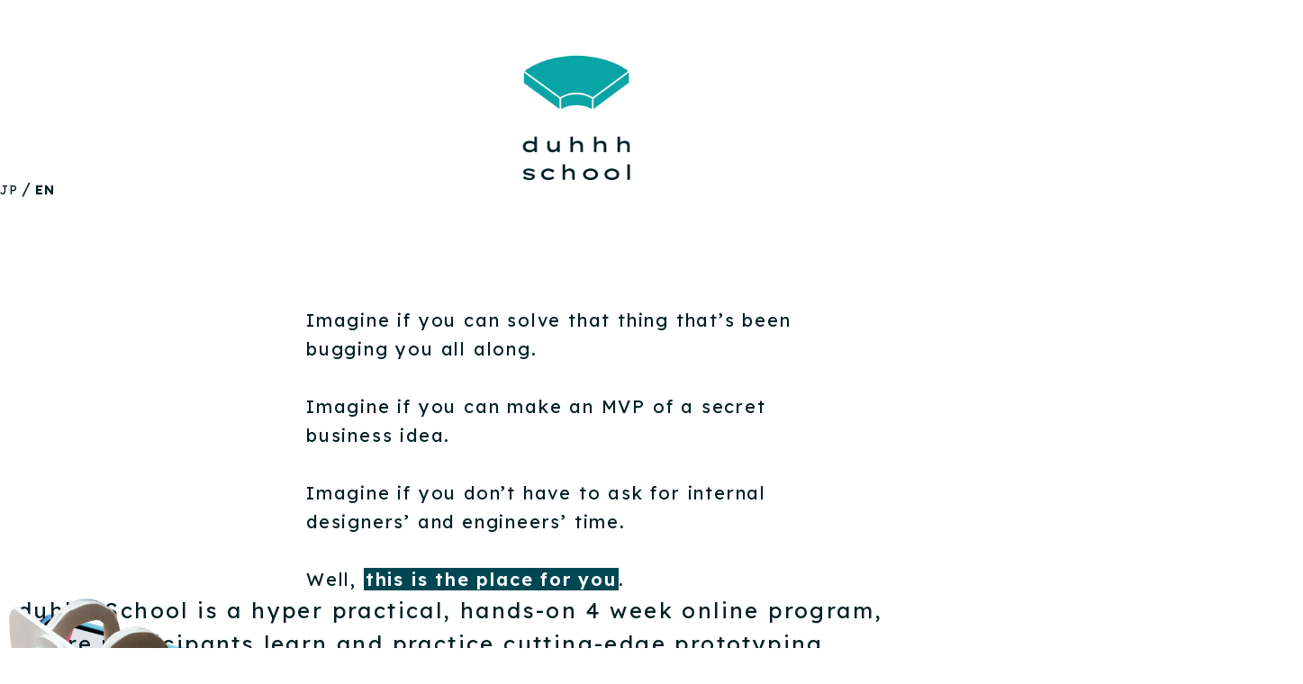

--- FILE ---
content_type: text/html
request_url: https://www.duhhh.school/
body_size: 1648
content:
<!DOCTYPE html><!-- Last Published: Fri Oct 03 2025 02:55:24 GMT+0000 (Coordinated Universal Time) --><html data-wf-domain="www.duhhh.school" data-wf-page="659f4e5bc82ac7a4e7a6c569" data-wf-site="6597df761da4f681c12adce5"><head><meta charset="utf-8"/><title>duhhh School</title><meta content="duhhh School is a 4 week online program to empower people of all backgrounds to bring their ideas to life, themselves. duhhh School is neither a coding bootcamp nor a design school: it&#x27;s a place that takes a radical yet simple approach of prototyping with all available shortcuts and side doors available in this age of AI." name="description"/><meta content="duhhh School" property="og:title"/><meta content="duhhh School is a 4 week online program to empower people of all backgrounds to bring their ideas to life, themselves. duhhh School is neither a coding bootcamp nor a design school: it&#x27;s a place that takes a radical yet simple approach of prototyping with all available shortcuts and side doors available in this age of AI." property="og:description"/><meta content="https://cdn.prod.website-files.com/6597df761da4f681c12adce5/65c2f3d9c8fe14dceae116c5_OGP.jpg" property="og:image"/><meta content="duhhh School" property="twitter:title"/><meta content="duhhh School is a 4 week online program to empower people of all backgrounds to bring their ideas to life, themselves. duhhh School is neither a coding bootcamp nor a design school: it&#x27;s a place that takes a radical yet simple approach of prototyping with all available shortcuts and side doors available in this age of AI." property="twitter:description"/><meta content="https://cdn.prod.website-files.com/6597df761da4f681c12adce5/65c2f3d9c8fe14dceae116c5_OGP.jpg" property="twitter:image"/><meta property="og:type" content="website"/><meta content="summary_large_image" name="twitter:card"/><meta content="width=device-width, initial-scale=1" name="viewport"/><link href="https://cdn.prod.website-files.com/6597df761da4f681c12adce5/css/duhhh-school.webflow.shared.6802f3f1f.css" rel="stylesheet" type="text/css"/><link href="https://fonts.googleapis.com" rel="preconnect"/><link href="https://fonts.gstatic.com" rel="preconnect" crossorigin="anonymous"/><script src="https://ajax.googleapis.com/ajax/libs/webfont/1.6.26/webfont.js" type="text/javascript"></script><script type="text/javascript">WebFont.load({  google: {    families: ["Lexend Deca:100,200,300,regular,500,600,700,800,900","Lexend Zetta:100,200,300,regular,500,600,700,800,900","M PLUS 1:100,200,300,regular,500,600,700,800,900:japanese,latin"]  }});</script><script type="text/javascript">!function(o,c){var n=c.documentElement,t=" w-mod-";n.className+=t+"js",("ontouchstart"in o||o.DocumentTouch&&c instanceof DocumentTouch)&&(n.className+=t+"touch")}(window,document);</script><link href="https://cdn.prod.website-files.com/6597df761da4f681c12adce5/65c2f2b1421c47295bde8b80_favicon.png" rel="shortcut icon" type="image/x-icon"/><link href="https://cdn.prod.website-files.com/6597df761da4f681c12adce5/65c2f2e371370679b566fc2c_webclip.png" rel="apple-touch-icon"/><!-- Google tag (gtag.js) -->
<script async type="fs-cc" src="https://www.googletagmanager.com/gtag/js?id=G-93848P15XP"></script>
<script type="fs-cc">
  window.dataLayer = window.dataLayer || [];
  function gtag(){dataLayer.push(arguments);}
  gtag('js', new Date());

  gtag('config', 'G-93848P15XP', {'anonymize_ip': true });
</script>

<!-- Finsweet Cookie Consent -->
<script async src="https://cdn.jsdelivr.net/npm/@finsweet/cookie-consent@1/fs-cc.js" fs-cc-mode="opt-out"></script><link rel="alternate" href="https://www.duhhh.school/ja" hreflang="ja" />
<link rel="alternate" href="https://www.duhhh.school/en" hreflang="en" /></head><body class="body"><div class="header"><a href="/en" class="header-logo-link w-inline-block"><img src="https://cdn.prod.website-files.com/6597df761da4f681c12adce5/65c2f16f185964d6964e736d_logo.png" loading="lazy" sizes="(max-width: 479px) 80px, 120px" srcset="https://cdn.prod.website-files.com/6597df761da4f681c12adce5/65c2f16f185964d6964e736d_logo-p-500.png 500w, https://cdn.prod.website-files.com/6597df761da4f681c12adce5/65c2f16f185964d6964e736d_logo.png 675w" alt="" class="header-logo"/></a></div><script src="https://d3e54v103j8qbb.cloudfront.net/js/jquery-3.5.1.min.dc5e7f18c8.js?site=6597df761da4f681c12adce5" type="text/javascript" integrity="sha256-9/aliU8dGd2tb6OSsuzixeV4y/faTqgFtohetphbbj0=" crossorigin="anonymous"></script><script src="https://cdn.prod.website-files.com/6597df761da4f681c12adce5/js/webflow.schunk.3b58b0126ec020df.js" type="text/javascript"></script><script src="https://cdn.prod.website-files.com/6597df761da4f681c12adce5/js/webflow.751e0867.6551f58fa950fc60.js" type="text/javascript"></script><script type="text/javascript">
	document.addEventListener('DOMContentLoaded', function() {
  	var userLang = navigator.language || navigator.userLanguage;
    console.log(userLang);
    	if (userLang == "ja") {
      	window.location.href = "https://www.duhhh.school/ja"
       }
       else{
       	window.location.href = "https://www.duhhh.school/en"
       }
      });
</script></body></html>

--- FILE ---
content_type: text/html
request_url: https://www.duhhh.school/en
body_size: 8809
content:
<!DOCTYPE html><!-- Last Published: Fri Oct 03 2025 02:55:24 GMT+0000 (Coordinated Universal Time) --><html data-wf-domain="www.duhhh.school" data-wf-page="6597df761da4f681c12adced" data-wf-site="6597df761da4f681c12adce5"><head><meta charset="utf-8"/><title>duhhh School</title><meta content="duhhh School is a 4 week online program to empower people of all backgrounds to bring their ideas to life, themselves. duhhh School is neither a coding bootcamp nor a design school: it&#x27;s a place that takes a radical yet simple approach of prototyping with all available shortcuts and side doors available in this age of AI." name="description"/><meta content="duhhh School" property="og:title"/><meta content="duhhh School is a 4 week online program to empower people of all backgrounds to bring their ideas to life, themselves. duhhh School is neither a coding bootcamp nor a design school: it&#x27;s a place that takes a radical yet simple approach of prototyping with all available shortcuts and side doors available in this age of AI." property="og:description"/><meta content="https://cdn.prod.website-files.com/6597df761da4f681c12adce5/65c2f3d9c8fe14dceae116c5_OGP.jpg" property="og:image"/><meta content="duhhh School" property="twitter:title"/><meta content="duhhh School is a 4 week online program to empower people of all backgrounds to bring their ideas to life, themselves. duhhh School is neither a coding bootcamp nor a design school: it&#x27;s a place that takes a radical yet simple approach of prototyping with all available shortcuts and side doors available in this age of AI." property="twitter:description"/><meta content="https://cdn.prod.website-files.com/6597df761da4f681c12adce5/65c2f3d9c8fe14dceae116c5_OGP.jpg" property="twitter:image"/><meta property="og:type" content="website"/><meta content="summary_large_image" name="twitter:card"/><meta content="width=device-width, initial-scale=1" name="viewport"/><link href="https://cdn.prod.website-files.com/6597df761da4f681c12adce5/css/duhhh-school.webflow.shared.6802f3f1f.css" rel="stylesheet" type="text/css"/><link href="https://fonts.googleapis.com" rel="preconnect"/><link href="https://fonts.gstatic.com" rel="preconnect" crossorigin="anonymous"/><script src="https://ajax.googleapis.com/ajax/libs/webfont/1.6.26/webfont.js" type="text/javascript"></script><script type="text/javascript">WebFont.load({  google: {    families: ["Lexend Deca:100,200,300,regular,500,600,700,800,900","Lexend Zetta:100,200,300,regular,500,600,700,800,900","M PLUS 1:100,200,300,regular,500,600,700,800,900:japanese,latin"]  }});</script><script type="text/javascript">!function(o,c){var n=c.documentElement,t=" w-mod-";n.className+=t+"js",("ontouchstart"in o||o.DocumentTouch&&c instanceof DocumentTouch)&&(n.className+=t+"touch")}(window,document);</script><link href="https://cdn.prod.website-files.com/6597df761da4f681c12adce5/65c2f2b1421c47295bde8b80_favicon.png" rel="shortcut icon" type="image/x-icon"/><link href="https://cdn.prod.website-files.com/6597df761da4f681c12adce5/65c2f2e371370679b566fc2c_webclip.png" rel="apple-touch-icon"/><!-- Google tag (gtag.js) -->
<script async type="fs-cc" src="https://www.googletagmanager.com/gtag/js?id=G-93848P15XP"></script>
<script type="fs-cc">
  window.dataLayer = window.dataLayer || [];
  function gtag(){dataLayer.push(arguments);}
  gtag('js', new Date());

  gtag('config', 'G-93848P15XP', {'anonymize_ip': true });
</script>

<!-- Finsweet Cookie Consent -->
<script async src="https://cdn.jsdelivr.net/npm/@finsweet/cookie-consent@1/fs-cc.js" fs-cc-mode="opt-out"></script><style>
body{
	overflow-x: clip;
 }
.section-hero{
	overflow-x: clip;
 }
 .section-about{
	overflow-x: clip;
 }
 .section-who{
	overflow-x: clip;
 }
 .section-curriculum{
	overflow-x: clip;
 }
 .section-hiw{
	overflow-x: clip;
 }
</style>

<link rel="alternate" href="https://www.duhhh.school/ja" hreflang="ja" />
<link rel="alternate" href="https://www.duhhh.school/en" hreflang="en" /></head><body class="body"><div fs-cc="banner" class="fs-cc-banner3_component"><div class="fs-cc-banner3_container"><div class="fs-cc-banner3_block"><div class="fs-cc-banner3_text">Cookie Consent</div><p class="fs-cc-banner3_paragraph">By clicking <strong>“Accept”</strong>, you agree to the storing of cookies on your device to enhance site navigation, analyze site usage, and assist in our marketing efforts. View our <a href="/en/privacy-poilcy" target="_blank" class="fs-cc-banner3_text-link">Privacy Policy</a> for more information.</p></div><div class="fs-cc-banner3_buttons-wrapper"><a fs-cc="deny" href="#" class="fs-cc-banner3_button fs-cc-button-alt w-inline-block"><img src="https://cdn.prod.website-files.com/6597df761da4f681c12adce5/65d4a09a72d5a36d7a40bd03_deny-icon3.svg" loading="lazy" alt="deny icon
" class="fs-cc-banner3_button-icon"/><div class="fs-cc-banner3_button-text">Deny</div></a><a fs-cc="allow" href="#" class="fs-cc-banner3_button w-inline-block"><img src="https://cdn.prod.website-files.com/6597df761da4f681c12adce5/65d4a09a72d5a36d7a40bd02_allow-icon3.svg" loading="lazy" alt="allow icon
" class="fs-cc-banner3_button-icon"/><div class="fs-cc-banner3_button-text">Accept</div></a></div></div></div><div class="header"><a href="/en" aria-current="page" class="header-logo-link w-inline-block w--current"><img src="https://cdn.prod.website-files.com/6597df761da4f681c12adce5/65c2f16f185964d6964e736d_logo.png" loading="lazy" sizes="(max-width: 675px) 100vw, 675px" srcset="https://cdn.prod.website-files.com/6597df761da4f681c12adce5/65c2f16f185964d6964e736d_logo-p-500.png 500w, https://cdn.prod.website-files.com/6597df761da4f681c12adce5/65c2f16f185964d6964e736d_logo.png 675w" alt="" class="header-logo"/></a><div class="menu-langselector"><a href="/ja" class="menu-lang">JP</a><div class="menu-slash"> / </div><a href="#" class="menu-lang selected">EN</a></div></div><section class="section-hero"><div class="hero-text"><span class="text-span">Imagine if you can solve that thing that’s been bugging you all along. <br/><br/>Imagine if you can make an MVP of a secret business idea.<br/><br/>Imagine if you don’t have to ask for internal designers’ and engineers’ time.<br/><br/>Well, </span><span class="highlight">this is the place for you</span>.</div><img src="https://cdn.prod.website-files.com/6597df761da4f681c12adce5/65c5ad3c782fd452cc80db32_object-cardboard.png" loading="lazy" style="opacity:0" sizes="(max-width: 779px) 100vw, 779px" alt="" srcset="https://cdn.prod.website-files.com/6597df761da4f681c12adce5/65c5ad3c782fd452cc80db32_object-cardboard-p-500.png 500w, https://cdn.prod.website-files.com/6597df761da4f681c12adce5/65c5ad3c782fd452cc80db32_object-cardboard.png 779w" class="hero-block"/><img src="https://cdn.prod.website-files.com/6597df761da4f681c12adce5/65b522dd83cc51561465ab40_object-phone-blue.png" loading="lazy" sizes="(max-width: 1016px) 100vw, 1016px" srcset="https://cdn.prod.website-files.com/6597df761da4f681c12adce5/65b522dd83cc51561465ab40_object-phone-blue-p-500.png 500w, https://cdn.prod.website-files.com/6597df761da4f681c12adce5/65b522dd83cc51561465ab40_object-phone-blue-p-800.png 800w, https://cdn.prod.website-files.com/6597df761da4f681c12adce5/65b522dd83cc51561465ab40_object-phone-blue.png 1016w" alt="" class="hero-phone"/><img src="https://cdn.prod.website-files.com/6597df761da4f681c12adce5/65a0daead03f76456c01bf9b_wiggle-pink.png" loading="lazy" sizes="(max-width: 596px) 100vw, 596px" srcset="https://cdn.prod.website-files.com/6597df761da4f681c12adce5/65a0daead03f76456c01bf9b_wiggle-pink-p-500.png 500w, https://cdn.prod.website-files.com/6597df761da4f681c12adce5/65a0daead03f76456c01bf9b_wiggle-pink.png 596w" alt="" class="hero-wiggle"/><img src="https://cdn.prod.website-files.com/6597df761da4f681c12adce5/6597f56bc4955670be280dfd_object-foamcore.png" loading="lazy" sizes="(max-width: 608px) 100vw, 608px" srcset="https://cdn.prod.website-files.com/6597df761da4f681c12adce5/6597f56bc4955670be280dfd_object-foamcore-p-500.png 500w, https://cdn.prod.website-files.com/6597df761da4f681c12adce5/6597f56bc4955670be280dfd_object-foamcore.png 608w" alt="" class="hero-foam"/><img src="https://cdn.prod.website-files.com/6597df761da4f681c12adce5/6597f56b62fdb6de9e9179c7_object-gluegun.png" loading="lazy" sizes="(max-width: 946px) 100vw, 946px" srcset="https://cdn.prod.website-files.com/6597df761da4f681c12adce5/6597f56b62fdb6de9e9179c7_object-gluegun-p-500.png 500w, https://cdn.prod.website-files.com/6597df761da4f681c12adce5/6597f56b62fdb6de9e9179c7_object-gluegun-p-800.png 800w, https://cdn.prod.website-files.com/6597df761da4f681c12adce5/6597f56b62fdb6de9e9179c7_object-gluegun.png 946w" alt="" class="hero-gluegun"/></section><section class="section-about"><div data-w-id="6a1722ff-3dba-a30b-6fd0-0f252dda6daa" class="about-spline" data-animation-type="spline" data-spline-url="https://prod.spline.design/ig1A0prOt1vw8O5E/scene.splinecode"><canvas></canvas></div><div class="about-content-wrapper"><div class="about-text">duhhh School is a hyper practical, hands-on 4 week online program, where participants learn and practice cutting-edge prototyping technique in the AI era to bring your ideas to life in the quickest way possible, yourself.</div><div class="about-quote-wrapper"><div data-delay="2000" data-animation="slide" class="about-slider w-slider" data-autoplay="true" data-easing="ease" data-hide-arrows="false" data-disable-swipe="false" data-autoplay-limit="0" data-nav-spacing="8" data-duration="500" data-infinite="true"><div class="w-slider-mask"><div class="about-slider-content w-slide"><div class="about-quote">duhhh School equipped me with the option and confidence to &quot;make things myself&quot;.</div><div class="about-quote-subtitle">COHORT 01 ALUMNI</div></div><div class="about-slider-content w-slide"><div class="about-quote">A breakthrough experience to make prototyping much more approachable and accessible.</div><div class="about-quote-subtitle">COHORT 01 ALUMNI</div></div><div class="about-slider-content w-slide"><div class="about-quote">Every design thinking workshop I&#x27;ve joined was a &quot;pie in the sky&quot;, but duhhh School&#x27;s approach was refreshingly convincing.</div><div class="about-quote-subtitle">COHORT 01 ALUMNI</div></div><div class="about-slider-content w-slide"><div class="about-quote">I was constantly able to see my growth through leaning to make things I couldn&#x27;t before.</div><div class="about-quote-subtitle">COHORT 01 ALUMNI</div></div><div class="about-slider-content w-slide"><div class="about-quote">A collaborative space where you can get incredible feedback.</div><div class="about-quote-subtitle">COHORT 02 ALUMNI</div></div><div class="about-slider-content w-slide"><div class="about-quote">I really appreciated Dice&#x27;s detailed feedback on the weekly assignments. I would &quot;get it&quot; through his hands on examples.</div><div class="about-quote-subtitle">COHORT 04 ALUMNI</div></div><div class="about-slider-content w-slide"><div class="about-quote">I’ve made a lot of slides claiming to solve problems through design, but this might be the first time I’ve actually solved someone’s problem.</div><div class="about-quote-subtitle">2023 ALUMNI</div></div></div><div class="about-slider-arrow w-slider-arrow-left"><div class="w-icon-slider-left"></div></div><div class="about-slider-arrow right w-slider-arrow-right"><div class="w-icon-slider-right"></div></div><div class="about-slider-nav w-slider-nav w-round"></div></div><img src="https://cdn.prod.website-files.com/6597df761da4f681c12adce5/6597f56b401b20e6ad73d848_object-3dprint.png" loading="lazy" sizes="(max-width: 748px) 100vw, 748px" srcset="https://cdn.prod.website-files.com/6597df761da4f681c12adce5/6597f56b401b20e6ad73d848_object-3dprint-p-500.png 500w, https://cdn.prod.website-files.com/6597df761da4f681c12adce5/6597f56b401b20e6ad73d848_object-3dprint.png 748w" alt="" class="about-quote-3dprint"/><img src="https://cdn.prod.website-files.com/6597df761da4f681c12adce5/6597f56b80971d3d17e12396_object-device.png" loading="lazy" alt="" class="about-quote-device"/><img src="https://cdn.prod.website-files.com/6597df761da4f681c12adce5/6597f56bdbf94588716f7536_quotation.png" loading="lazy" alt="" class="about-quotation-mark right"/><img src="https://cdn.prod.website-files.com/6597df761da4f681c12adce5/6597f56bdbf94588716f7536_quotation.png" loading="lazy" alt="" class="about-quotation-mark"/></div><div class="features-content-wrapper"><div class="features-title">&quot;MAKE&quot; A <br/>DIFFERENCE.<br/></div><div class="features-text">At duhhh School, you will spend 4 weeks learning <span class="highlight pink">all sorts of prototyping technique</span> that will enable you to take a step forward in realizing your idea, from videos, functional apps to websites. You will gain unmatched proactiveness as a do-er, and move new initiatives and projects exponentially faster through prototyping yourself.</div><div class="features-image-wrapper"><div class="features-item"><img src="https://cdn.prod.website-files.com/6597df761da4f681c12adce5/6597f63718cdf61adfa9bd03_gif1.gif" loading="lazy" alt="" class="features-item-image"/><div class="features-item-text-wrapper"><div class="features-item-titlle">Weekly tutorial videos</div><div class="features-item-text">Each week you will receive a digestible tutorial video explaining both the fundamental mindset and practical techniques of prototyping.</div></div></div><div class="features-item reversed"><img src="https://cdn.prod.website-files.com/6597df761da4f681c12adce5/65c5ca07ab3a038b64794f8c_Post%20program%20support.jpg" loading="lazy" sizes="(max-width: 1279px) 100vw, 1280px" srcset="https://cdn.prod.website-files.com/6597df761da4f681c12adce5/65c5ca07ab3a038b64794f8c_Post%20program%20support-p-500.jpg 500w, https://cdn.prod.website-files.com/6597df761da4f681c12adce5/65c5ca07ab3a038b64794f8c_Post%20program%20support-p-800.jpg 800w, https://cdn.prod.website-files.com/6597df761da4f681c12adce5/65c5ca07ab3a038b64794f8c_Post%20program%20support-p-1080.jpg 1080w, https://cdn.prod.website-files.com/6597df761da4f681c12adce5/65c5ca07ab3a038b64794f8c_Post%20program%20support.jpg 1280w" alt="" class="features-item-image"/><div class="features-item-text-wrapper"><div class="features-item-titlle">Ask unlimited questions, any time</div><div class="features-item-text">Spend the rest of the week making your prototype. Our staff will be there to answer any question any time throughout the week.</div></div></div><div class="features-item"><img src="https://cdn.prod.website-files.com/6597df761da4f681c12adce5/65c5c57993231e0de2e558db_tutorial1.gif" loading="lazy" alt="" class="features-item-image"/><div class="features-item-text-wrapper"><div class="features-item-titlle">Free 6 month support after the program</div><div class="features-item-text">We know that the real work starts after you finish duhhh School. We want to make sure that you launch your idea, so we continue to provide prototyping support via Discord for 6 months,  for all alumni, for free.</div></div></div><div class="features-item reversed"><img src="https://cdn.prod.website-files.com/6597df761da4f681c12adce5/65c5cac4394a0791985e1d20_Alumni%20Community.jpg" loading="lazy" sizes="(max-width: 1279px) 100vw, 1280px" srcset="https://cdn.prod.website-files.com/6597df761da4f681c12adce5/65c5cac4394a0791985e1d20_Alumni%20Community-p-500.jpg 500w, https://cdn.prod.website-files.com/6597df761da4f681c12adce5/65c5cac4394a0791985e1d20_Alumni%20Community-p-800.jpg 800w, https://cdn.prod.website-files.com/6597df761da4f681c12adce5/65c5cac4394a0791985e1d20_Alumni%20Community-p-1080.jpg 1080w, https://cdn.prod.website-files.com/6597df761da4f681c12adce5/65c5cac4394a0791985e1d20_Alumni%20Community.jpg 1280w" alt="" class="features-item-image"/><div class="features-item-text-wrapper"><div class="features-item-titlle">Lifetime access to the alumni community</div><div class="features-item-text">Stay connected to a lifelong community of like minded do-ers, where you can seek for for advice or share your latest creation.</div></div></div></div><div class="details-wrapper"><div class="details-item"><div class="details-item-title">Next cohort start date</div><div class="details-item-text">TBD</div><div class="details-item-text small">Due to large volumes of corporate program requests, the next duhhh School cohort is currently TBD</div></div><div class="details-item"><div class="details-item-title">Next cohort end date</div><div class="details-item-text">TBD</div><div class="details-item-text small">Due to large volumes of corporate program requests, the next duhhh School cohort is currently TBD</div></div><div class="details-item"><div class="details-item-title">Weekly workload</div><div class="details-item-text">10 - 12 hours per week</div></div><div class="details-item"><div class="details-item-title">Language</div><div class="details-item-text">Japanese</div><div class="details-item-text small">※Stay tuned for English cohorts!</div></div><div class="details-item"><div class="details-item-title">Who can join</div><div class="details-item-text">All beginners are welcome</div><div class="details-item-text small">※If you are underage, parental consent is required</div></div><div class="details-item"><div class="details-item-title">Technical requirements</div><div class="details-item-text">duhhh School requires the following modern browsers:<br/>・Chrome 60 or newer<br/>・Safari 11 or newer<br/>・Firefox 60 or newer</div><div class="details-item-text small">※You must have a PC that can use/install new applications.</div></div><div class="details-item"><div class="details-item-title">Venue</div><div class="details-item-text">duhhh School is fully online</div><div class="details-item-text small">We&#x27;ll be using Discord and emails for communication.</div></div><div class="details-item"><div class="details-item-title">Fee</div><div class="details-item-text">599 USD</div></div><div class="details-item"><div class="details-item-title">Application Deadline</div><div class="details-item-text">TBD</div></div></div><div><a href="#" class="cta w-button">ENGLISH COHORTS<br/>COMING SOON</a></div></div></div></section><section class="section-who"><div class="section-title">WHO IS IT FOR?</div><div class="who-items-wrapper"><div class="who-item"><img src="https://cdn.prod.website-files.com/6597df761da4f681c12adce5/6597f56bd4dba807f361ecd7_sketches%201.png" loading="lazy" alt="" class="who-item-image"/><div class="who-item-title">Entrepreneurs &amp; Startups</div><div class="who-item-text">Create an MVP of your idea yourself, with minimum cost and risk.</div></div><div class="who-item"><img src="https://cdn.prod.website-files.com/6597df761da4f681c12adce5/6597f56da352f012e52b6596_sketches%202.png" loading="lazy" alt="" class="who-item-image"/><div class="who-item-title">Corporate intrepreneurs</div><div class="who-item-text">Create Proof Of Concepts that will propel your project over corporate complexity.</div></div><div class="who-item"><img src="https://cdn.prod.website-files.com/6597df761da4f681c12adce5/6597f56babbeb46d6908d1b2_sketches%203.png" loading="lazy" alt="" class="who-item-image"/><div class="who-item-title">Project planners &amp; strategists</div><div class="who-item-text">Stop waiting for internal designers and engineers to do things for you.</div></div><div class="who-item"><img src="https://cdn.prod.website-files.com/6597df761da4f681c12adce5/6597f56b2626a41a206e87c8_sketches%204.png" loading="lazy" alt="" class="who-item-image"/><div class="who-item-title">Designers looking for growth</div><div class="who-item-text">Develop the muscles needed to become the next gen designer.</div></div></div><img src="https://cdn.prod.website-files.com/6597df761da4f681c12adce5/65b523abd34067bac41d8179_object-spanner.png" loading="lazy" sizes="(max-width: 1514px) 100vw, 1514px" srcset="https://cdn.prod.website-files.com/6597df761da4f681c12adce5/65b523abd34067bac41d8179_object-spanner-p-500.png 500w, https://cdn.prod.website-files.com/6597df761da4f681c12adce5/65b523abd34067bac41d8179_object-spanner-p-800.png 800w, https://cdn.prod.website-files.com/6597df761da4f681c12adce5/65b523abd34067bac41d8179_object-spanner-p-1080.png 1080w, https://cdn.prod.website-files.com/6597df761da4f681c12adce5/65b523abd34067bac41d8179_object-spanner.png 1514w" alt="" class="who-spanner"/><img src="https://cdn.prod.website-files.com/6597df761da4f681c12adce5/6597f56c678f44d44f4dca7d_object-wood.png" loading="lazy" alt="" class="who-wiggle"/><img src="https://cdn.prod.website-files.com/6597df761da4f681c12adce5/6598197fe67a970363f54888_wiggle3.png" loading="lazy" alt="" class="who-wood"/></section><section class="section-curriculum"><div class="section-title">CURRICULUM</div><div class="curriculum-wrapper"><div class="curriculum-item"><div class="curriculum-item-text">WEEK 1</div><div class="curriculum-item-dates">Mon 10 Feb - Sun 16th Feb</div><div class="curriculum-item-title">Prototyping with AI</div><div class="curriculum-item-explanation">We&#x27;ll kick off the program by practicing how to accelerate prototyping through the usage of various gen AI tools.</div><div class="curriculum-item-tools-wrapper"><div class="curriculum-item-tool">ChatGPT</div><div class="curriculum-item-tool">Copilot</div><div class="curriculum-item-tool">Runway</div><div class="curriculum-item-tool">Clipchamp</div><div class="curriculum-item-tool">Suno</div></div></div><div class="curriculum-item"><div class="curriculum-item-text">WEEK 2</div><div class="curriculum-item-dates">Mon 17th Feb - Sun 23rd Feb</div><div class="curriculum-item-title">Prototyping Visual Identity</div><div class="curriculum-item-explanation">We&#x27;ll learn how to easily create a sense of wholeness to everything that you create, from mood boarding, color palettes to logos.</div><div class="curriculum-item-tools-wrapper"><div class="curriculum-item-tool">Canva</div><div class="curriculum-item-tool">Midjourney</div><div class="curriculum-item-tool">Galileo</div></div></div><div class="curriculum-item"><div class="curriculum-item-text">WEEK 3</div><div class="curriculum-item-dates">Mon 24th Feb - Sun 2nd Mar</div><div class="curriculum-item-title">Prototyping Deployable Websites</div><div class="curriculum-item-explanation">We&#x27;ll learn how to quickly create and deploy websites that will act as the core of your idea&#x27;s public presence.</div><div class="curriculum-item-tools-wrapper"><div class="curriculum-item-tool">Framer</div><div class="curriculum-item-tool">Canva</div><div class="curriculum-item-tool">Midjourney</div></div></div><div class="curriculum-item"><div class="curriculum-item-text">WEEK 4</div><div class="curriculum-item-dates">Mon 3rd Mar - Sun 9th Mar</div><div class="curriculum-item-title">Prototyping Functional Apps</div><div class="curriculum-item-explanation">We&#x27;ll use no-code tools like Adalo and Glide to create functional apps that you can immediately distribute to your uses as an MVP.</div><div class="curriculum-item-tools-wrapper"><div class="curriculum-item-tool">Create</div><div class="curriculum-item-tool">Glide</div><div class="curriculum-item-tool">Adalo</div></div></div></div><img src="https://cdn.prod.website-files.com/6597df761da4f681c12adce5/65b859595307081fc65caa7e_069A3433.png" loading="lazy" sizes="(max-width: 596px) 100vw, 596px" srcset="https://cdn.prod.website-files.com/6597df761da4f681c12adce5/65b859595307081fc65caa7e_069A3433-p-500.png 500w, https://cdn.prod.website-files.com/6597df761da4f681c12adce5/65b859595307081fc65caa7e_069A3433.png 596w" alt="" class="curriculum-block"/></section><section class="section-hiw"><div class="section-title">HOW IT WORKS</div><div class="hiw-wrapper"><div class="hiw-item"><div class="hiw-left"><div class="hiw-number">1</div></div><div class="hiw-right"><div class="hiw-title">Apply + pay for the upcoming cohort.</div><div class="hiw-subtitle">The deadline for the next cohort is <strong>Sun 2nd Feb 23:59 (JST)</strong>.</div></div></div><div class="hiw-item"><div class="hiw-left"><div class="hiw-number">2</div></div><div class="hiw-right"><div class="hiw-title">Receive a tutorial video at the start of each week.</div><div class="hiw-subtitle">The video will be 30-60 mins, and will take about 2-3 hours to go through.</div></div></div><div class="hiw-item"><div class="hiw-left"><div class="hiw-number">3</div></div><div class="hiw-right"><div class="hiw-title">Go through the tutorial and work on your prototype.</div><div class="hiw-subtitle">We ask you to share your work on Discord and provide feedback to each other.</div></div></div><div class="hiw-item"><div class="hiw-left"><div class="hiw-number">4</div></div><div class="hiw-right"><div class="hiw-title">You can ask unlimited questions, any time throughout the program.</div><div class="hiw-subtitle">Our industry leading staff will provide timely answers to your questions through screen captures and demos.</div></div></div><div class="hiw-item"><div class="hiw-left"><div class="hiw-number">5</div></div><div class="hiw-right"><div class="hiw-title">Get free support for 6 months after the program.</div><div class="hiw-subtitle">We want to make sure that you apply your learnings to your day to day projects.</div></div></div><div class="hiw-item"><div class="hiw-left"><div class="hiw-number">6</div></div><div class="hiw-right"><div class="hiw-title">Stay connected to your cohort and other alumnis.</div><div class="hiw-subtitle">Get inspired and seek for advice from all duhhh School alumnis any time.</div></div></div></div><img src="https://cdn.prod.website-files.com/6597df761da4f681c12adce5/6597f56cee2050ef11c7c385_wiggle4.png" loading="lazy" alt="" class="hiw-wiggle"/><img src="https://cdn.prod.website-files.com/6597df761da4f681c12adce5/65b52420e460af631dbf7c50_object-lightbulb.png" loading="lazy" sizes="(max-width: 902px) 100vw, 902px" srcset="https://cdn.prod.website-files.com/6597df761da4f681c12adce5/65b52420e460af631dbf7c50_object-lightbulb-p-500.png 500w, https://cdn.prod.website-files.com/6597df761da4f681c12adce5/65b52420e460af631dbf7c50_object-lightbulb-p-800.png 800w, https://cdn.prod.website-files.com/6597df761da4f681c12adce5/65b52420e460af631dbf7c50_object-lightbulb.png 902w" alt="" class="hiw-block"/></section><section class="section-teacher"><div class="section-title">TAUGHT BY</div><div class="teacher-wrapper"><div class="teacher-item"><div class="teacher-item-title">Dice Yukita</div><div class="teacher-item-text">After leading teams to design and ship world-class digital/physical products for global clients at IDEO, Dice founded duhhh to go beyond traditional design consulting and accelerate launch through ultra rapid AI/low-code prototyping. Prior to IDEO, Dice worked at dot by dot, a creative studio in Tokyo. He teaches design and prototyping at various schools and universities worldwide.<br/><br/>Dice holds a BE in Computer Science and an MA in Media Design from Keio University. He also completed the Global Innovation Design program with RCA and Pratt Institute. He is currently doing a PhD in AI-assisted decision making at the University of Queensland.</div></div><div class="teacher-item right"></div></div></section><section class="section-faq"><div class="section-title">FAQ</div><div class="faq-wrapper"><div data-hover="false" data-delay="0" data-w-id="3acd5b6b-5940-a67b-dbad-6663053f39d9" style="width:100%;height:80px" class="faq-item w-dropdown"><div class="dropdown-toggle w-dropdown-toggle"><div class="faq-text">Can I get a refund?</div><div style="-webkit-transform:translate3d(0, 0, 0) scale3d(1, 1, 1) rotateX(0) rotateY(0) rotateZ(0deg) skew(0, 0);-moz-transform:translate3d(0, 0, 0) scale3d(1, 1, 1) rotateX(0) rotateY(0) rotateZ(0deg) skew(0, 0);-ms-transform:translate3d(0, 0, 0) scale3d(1, 1, 1) rotateX(0) rotateY(0) rotateZ(0deg) skew(0, 0);transform:translate3d(0, 0, 0) scale3d(1, 1, 1) rotateX(0) rotateY(0) rotateZ(0deg) skew(0, 0)" class="accordion-icon w-icon-dropdown-toggle"></div></div><nav class="dropdown-list w-dropdown-list"><a href="#" class="dropdown-link w-dropdown-link">We will refund you (minus any transaction fees) if you request cancellation until 13:00 of the day prior to the cohort start date (e.g. if the cohort start date is May 13th, then until 13:00 of May 12th). Once the course starts, we will not be able to accept any refunds.</a></nav></div><div data-hover="false" data-delay="0" data-w-id="52da43d2-8ccb-9936-7a7c-85a886d9d15f" style="width:100%;height:80px" class="faq-item w-dropdown"><div class="dropdown-toggle w-dropdown-toggle"><div class="faq-text">Do I need any prior coding/design experience?</div><div style="-webkit-transform:translate3d(0, 0, 0) scale3d(1, 1, 1) rotateX(0) rotateY(0) rotateZ(0deg) skew(0, 0);-moz-transform:translate3d(0, 0, 0) scale3d(1, 1, 1) rotateX(0) rotateY(0) rotateZ(0deg) skew(0, 0);-ms-transform:translate3d(0, 0, 0) scale3d(1, 1, 1) rotateX(0) rotateY(0) rotateZ(0deg) skew(0, 0);transform:translate3d(0, 0, 0) scale3d(1, 1, 1) rotateX(0) rotateY(0) rotateZ(0deg) skew(0, 0)" class="accordion-icon w-icon-dropdown-toggle"></div></div><nav class="dropdown-list w-dropdown-list"><a href="#" class="dropdown-link w-dropdown-link">No! duhhh School is targeted especially for people without design or engineering backgrounds, and equip them with the ability to bring ideas to life yourself.</a></nav></div><div data-hover="false" data-delay="0" data-w-id="dacc7480-4be3-3068-5ecb-c3d65ff87644" style="width:100%;height:80px" class="faq-item w-dropdown"><div class="dropdown-toggle w-dropdown-toggle"><div class="faq-text">Is duhhh School a coding bootcamp?</div><div style="-webkit-transform:translate3d(0, 0, 0) scale3d(1, 1, 1) rotateX(0) rotateY(0) rotateZ(0deg) skew(0, 0);-moz-transform:translate3d(0, 0, 0) scale3d(1, 1, 1) rotateX(0) rotateY(0) rotateZ(0deg) skew(0, 0);-ms-transform:translate3d(0, 0, 0) scale3d(1, 1, 1) rotateX(0) rotateY(0) rotateZ(0deg) skew(0, 0);transform:translate3d(0, 0, 0) scale3d(1, 1, 1) rotateX(0) rotateY(0) rotateZ(0deg) skew(0, 0)" class="accordion-icon w-icon-dropdown-toggle"></div></div><nav class="dropdown-list w-dropdown-list"><a href="#" class="dropdown-link w-dropdown-link">duhhh School is neither a coding bootcamp nor a design school: it&#x27;s a place that takes a radical yet simple approach of prototyping with all available shortcuts and side doors available in this age of AI. For example, to make an app we won&#x27;t start with Javascript 101: we might use Midjourney, Chat GPT and Adalo to launch a functional app in 1 week.</a></nav></div><div data-hover="false" data-delay="0" data-w-id="cdf5226f-46cc-e071-331a-6a9f7394248f" style="width:100%;height:80px" class="faq-item w-dropdown"><div class="dropdown-toggle w-dropdown-toggle"><div class="faq-text">Do I need to join any calls in realtime?</div><div style="-webkit-transform:translate3d(0, 0, 0) scale3d(1, 1, 1) rotateX(0) rotateY(0) rotateZ(0deg) skew(0, 0);-moz-transform:translate3d(0, 0, 0) scale3d(1, 1, 1) rotateX(0) rotateY(0) rotateZ(0deg) skew(0, 0);-ms-transform:translate3d(0, 0, 0) scale3d(1, 1, 1) rotateX(0) rotateY(0) rotateZ(0deg) skew(0, 0);transform:translate3d(0, 0, 0) scale3d(1, 1, 1) rotateX(0) rotateY(0) rotateZ(0deg) skew(0, 0)" class="accordion-icon w-icon-dropdown-toggle"></div></div><nav class="dropdown-list w-dropdown-list"><a href="#" class="dropdown-link w-dropdown-link">No! duhhh School is designed so that anyone can participate with ease. We have no Zoom calls or webinars that require realtime participation: all lessons and communications are provided via video, emails and Discord messages. Instead, you can ask questions via Discord anytime throughout the program, and our staff are ready to answer as soon as possible.</a></nav></div><div data-hover="false" data-delay="0" data-w-id="5e554d9d-19db-9acb-b892-ebc04032584b" style="width:100%;height:80px" class="faq-item w-dropdown"><div class="dropdown-toggle w-dropdown-toggle"><div class="faq-text">Do you provide corporate programs?</div><div style="-webkit-transform:translate3d(0, 0, 0) scale3d(1, 1, 1) rotateX(0) rotateY(0) rotateZ(0deg) skew(0, 0);-moz-transform:translate3d(0, 0, 0) scale3d(1, 1, 1) rotateX(0) rotateY(0) rotateZ(0deg) skew(0, 0);-ms-transform:translate3d(0, 0, 0) scale3d(1, 1, 1) rotateX(0) rotateY(0) rotateZ(0deg) skew(0, 0);transform:translate3d(0, 0, 0) scale3d(1, 1, 1) rotateX(0) rotateY(0) rotateZ(0deg) skew(0, 0)" class="accordion-icon w-icon-dropdown-toggle"></div></div><nav class="dropdown-list w-dropdown-list"><a href="#" class="dropdown-link w-dropdown-link">Yes, we can provide closed cohorts for companies that can be customized depending on your needs. For example, you can specify the concepts to build, or add weekly Zoom check-ins with our staff. We have tons of experience in providing one to multi day workshops as corporate training programs as well. Please contact us at support@duhhh.co to get on a call and discuss details.</a></nav></div></div></section><section class="section-cta"><div class="cta-text">READY TO EXECUTE YOUR IDEA?</div><a data-w-id="ba0c4976-8a09-8a43-c5f5-8ec5e7714d47" href="#" class="cta w-button">ENGLISH COHORTS<br/>COMING SOON</a></section><section class="footer"><div class="footer-wrapper"><div class="footer-item"><div class="footer-item-title">Course</div><a href="/" class="footer-link w-inline-block"><div class="footer-item-text">duhhh.school</div></a><a href="/en/terms" class="footer-link w-inline-block"><div class="footer-item-text">Terms of Use</div></a><a href="/en/privacy-poilcy" class="footer-link w-inline-block"><div class="footer-item-text">Privacy Policy</div></a><a href="/en/tokuteisho" class="footer-link w-inline-block"><div class="footer-item-text">Specified Commercial Transactions Law</div></a></div><div class="footer-item"><div class="footer-item-title">Company</div><a href="https://duhhh.co" target="_blank" class="footer-link w-inline-block"><div class="footer-item-text">About us</div></a><a href="#" class="footer-link hidden w-inline-block"><div class="footer-item-text">Terms and conditions</div></a><a href="#" class="footer-link hidden w-inline-block"><div class="footer-item-text">Privacy Policy</div></a></div><div class="footer-item"><div class="footer-item-title">Contact us</div><div class="footer-item-text">support@duhhh.co</div></div></div><img src="https://cdn.prod.website-files.com/6597df761da4f681c12adce5/6597f56b8514f5c382b555cd_duhhh-white.svg" loading="lazy" alt="" class="footer-image"/><div class="menu-langselector footer-item-text"><a href="/ja" class="menu-lang white">JP</a><div class="menu-slash"> / </div><a href="#" class="menu-lang selected white">EN</a></div></section><script src="https://d3e54v103j8qbb.cloudfront.net/js/jquery-3.5.1.min.dc5e7f18c8.js?site=6597df761da4f681c12adce5" type="text/javascript" integrity="sha256-9/aliU8dGd2tb6OSsuzixeV4y/faTqgFtohetphbbj0=" crossorigin="anonymous"></script><script src="https://cdn.prod.website-files.com/6597df761da4f681c12adce5/js/webflow.schunk.36b8fb49256177c8.js" type="text/javascript"></script><script src="https://cdn.prod.website-files.com/6597df761da4f681c12adce5/js/webflow.schunk.3b58b0126ec020df.js" type="text/javascript"></script><script src="https://cdn.prod.website-files.com/6597df761da4f681c12adce5/js/webflow.b1ce5836.b6dafefa76ff03e5.js" type="text/javascript"></script></body></html>

--- FILE ---
content_type: text/css
request_url: https://cdn.prod.website-files.com/6597df761da4f681c12adce5/css/duhhh-school.webflow.shared.6802f3f1f.css
body_size: 13925
content:
html {
  -webkit-text-size-adjust: 100%;
  -ms-text-size-adjust: 100%;
  font-family: sans-serif;
}

body {
  margin: 0;
}

article, aside, details, figcaption, figure, footer, header, hgroup, main, menu, nav, section, summary {
  display: block;
}

audio, canvas, progress, video {
  vertical-align: baseline;
  display: inline-block;
}

audio:not([controls]) {
  height: 0;
  display: none;
}

[hidden], template {
  display: none;
}

a {
  background-color: #0000;
}

a:active, a:hover {
  outline: 0;
}

abbr[title] {
  border-bottom: 1px dotted;
}

b, strong {
  font-weight: bold;
}

dfn {
  font-style: italic;
}

h1 {
  margin: .67em 0;
  font-size: 2em;
}

mark {
  color: #000;
  background: #ff0;
}

small {
  font-size: 80%;
}

sub, sup {
  vertical-align: baseline;
  font-size: 75%;
  line-height: 0;
  position: relative;
}

sup {
  top: -.5em;
}

sub {
  bottom: -.25em;
}

img {
  border: 0;
}

svg:not(:root) {
  overflow: hidden;
}

hr {
  box-sizing: content-box;
  height: 0;
}

pre {
  overflow: auto;
}

code, kbd, pre, samp {
  font-family: monospace;
  font-size: 1em;
}

button, input, optgroup, select, textarea {
  color: inherit;
  font: inherit;
  margin: 0;
}

button {
  overflow: visible;
}

button, select {
  text-transform: none;
}

button, html input[type="button"], input[type="reset"] {
  -webkit-appearance: button;
  cursor: pointer;
}

button[disabled], html input[disabled] {
  cursor: default;
}

button::-moz-focus-inner, input::-moz-focus-inner {
  border: 0;
  padding: 0;
}

input {
  line-height: normal;
}

input[type="checkbox"], input[type="radio"] {
  box-sizing: border-box;
  padding: 0;
}

input[type="number"]::-webkit-inner-spin-button, input[type="number"]::-webkit-outer-spin-button {
  height: auto;
}

input[type="search"] {
  -webkit-appearance: none;
}

input[type="search"]::-webkit-search-cancel-button, input[type="search"]::-webkit-search-decoration {
  -webkit-appearance: none;
}

legend {
  border: 0;
  padding: 0;
}

textarea {
  overflow: auto;
}

optgroup {
  font-weight: bold;
}

table {
  border-collapse: collapse;
  border-spacing: 0;
}

td, th {
  padding: 0;
}

@font-face {
  font-family: webflow-icons;
  src: url("[data-uri]") format("truetype");
  font-weight: normal;
  font-style: normal;
}

[class^="w-icon-"], [class*=" w-icon-"] {
  speak: none;
  font-variant: normal;
  text-transform: none;
  -webkit-font-smoothing: antialiased;
  -moz-osx-font-smoothing: grayscale;
  font-style: normal;
  font-weight: normal;
  line-height: 1;
  font-family: webflow-icons !important;
}

.w-icon-slider-right:before {
  content: "";
}

.w-icon-slider-left:before {
  content: "";
}

.w-icon-nav-menu:before {
  content: "";
}

.w-icon-arrow-down:before, .w-icon-dropdown-toggle:before {
  content: "";
}

.w-icon-file-upload-remove:before {
  content: "";
}

.w-icon-file-upload-icon:before {
  content: "";
}

* {
  box-sizing: border-box;
}

html {
  height: 100%;
}

body {
  color: #333;
  background-color: #fff;
  min-height: 100%;
  margin: 0;
  font-family: Arial, sans-serif;
  font-size: 14px;
  line-height: 20px;
}

img {
  vertical-align: middle;
  max-width: 100%;
  display: inline-block;
}

html.w-mod-touch * {
  background-attachment: scroll !important;
}

.w-block {
  display: block;
}

.w-inline-block {
  max-width: 100%;
  display: inline-block;
}

.w-clearfix:before, .w-clearfix:after {
  content: " ";
  grid-area: 1 / 1 / 2 / 2;
  display: table;
}

.w-clearfix:after {
  clear: both;
}

.w-hidden {
  display: none;
}

.w-button {
  color: #fff;
  line-height: inherit;
  cursor: pointer;
  background-color: #3898ec;
  border: 0;
  border-radius: 0;
  padding: 9px 15px;
  text-decoration: none;
  display: inline-block;
}

input.w-button {
  -webkit-appearance: button;
}

html[data-w-dynpage] [data-w-cloak] {
  color: #0000 !important;
}

.w-code-block {
  margin: unset;
}

pre.w-code-block code {
  all: inherit;
}

.w-optimization {
  display: contents;
}

.w-webflow-badge, .w-webflow-badge > img {
  box-sizing: unset;
  width: unset;
  height: unset;
  max-height: unset;
  max-width: unset;
  min-height: unset;
  min-width: unset;
  margin: unset;
  padding: unset;
  float: unset;
  clear: unset;
  border: unset;
  border-radius: unset;
  background: unset;
  background-image: unset;
  background-position: unset;
  background-size: unset;
  background-repeat: unset;
  background-origin: unset;
  background-clip: unset;
  background-attachment: unset;
  background-color: unset;
  box-shadow: unset;
  transform: unset;
  direction: unset;
  font-family: unset;
  font-weight: unset;
  color: unset;
  font-size: unset;
  line-height: unset;
  font-style: unset;
  font-variant: unset;
  text-align: unset;
  letter-spacing: unset;
  -webkit-text-decoration: unset;
  text-decoration: unset;
  text-indent: unset;
  text-transform: unset;
  list-style-type: unset;
  text-shadow: unset;
  vertical-align: unset;
  cursor: unset;
  white-space: unset;
  word-break: unset;
  word-spacing: unset;
  word-wrap: unset;
  transition: unset;
}

.w-webflow-badge {
  white-space: nowrap;
  cursor: pointer;
  box-shadow: 0 0 0 1px #0000001a, 0 1px 3px #0000001a;
  visibility: visible !important;
  opacity: 1 !important;
  z-index: 2147483647 !important;
  color: #aaadb0 !important;
  overflow: unset !important;
  background-color: #fff !important;
  border-radius: 3px !important;
  width: auto !important;
  height: auto !important;
  margin: 0 !important;
  padding: 6px !important;
  font-size: 12px !important;
  line-height: 14px !important;
  text-decoration: none !important;
  display: inline-block !important;
  position: fixed !important;
  inset: auto 12px 12px auto !important;
  transform: none !important;
}

.w-webflow-badge > img {
  position: unset;
  visibility: unset !important;
  opacity: 1 !important;
  vertical-align: middle !important;
  display: inline-block !important;
}

h1, h2, h3, h4, h5, h6 {
  margin-bottom: 10px;
  font-weight: bold;
}

h1 {
  margin-top: 20px;
  font-size: 38px;
  line-height: 44px;
}

h2 {
  margin-top: 20px;
  font-size: 32px;
  line-height: 36px;
}

h3 {
  margin-top: 20px;
  font-size: 24px;
  line-height: 30px;
}

h4 {
  margin-top: 10px;
  font-size: 18px;
  line-height: 24px;
}

h5 {
  margin-top: 10px;
  font-size: 14px;
  line-height: 20px;
}

h6 {
  margin-top: 10px;
  font-size: 12px;
  line-height: 18px;
}

p {
  margin-top: 0;
  margin-bottom: 10px;
}

blockquote {
  border-left: 5px solid #e2e2e2;
  margin: 0 0 10px;
  padding: 10px 20px;
  font-size: 18px;
  line-height: 22px;
}

figure {
  margin: 0 0 10px;
}

figcaption {
  text-align: center;
  margin-top: 5px;
}

ul, ol {
  margin-top: 0;
  margin-bottom: 10px;
  padding-left: 40px;
}

.w-list-unstyled {
  padding-left: 0;
  list-style: none;
}

.w-embed:before, .w-embed:after {
  content: " ";
  grid-area: 1 / 1 / 2 / 2;
  display: table;
}

.w-embed:after {
  clear: both;
}

.w-video {
  width: 100%;
  padding: 0;
  position: relative;
}

.w-video iframe, .w-video object, .w-video embed {
  border: none;
  width: 100%;
  height: 100%;
  position: absolute;
  top: 0;
  left: 0;
}

fieldset {
  border: 0;
  margin: 0;
  padding: 0;
}

button, [type="button"], [type="reset"] {
  cursor: pointer;
  -webkit-appearance: button;
  border: 0;
}

.w-form {
  margin: 0 0 15px;
}

.w-form-done {
  text-align: center;
  background-color: #ddd;
  padding: 20px;
  display: none;
}

.w-form-fail {
  background-color: #ffdede;
  margin-top: 10px;
  padding: 10px;
  display: none;
}

label {
  margin-bottom: 5px;
  font-weight: bold;
  display: block;
}

.w-input, .w-select {
  color: #333;
  vertical-align: middle;
  background-color: #fff;
  border: 1px solid #ccc;
  width: 100%;
  height: 38px;
  margin-bottom: 10px;
  padding: 8px 12px;
  font-size: 14px;
  line-height: 1.42857;
  display: block;
}

.w-input::placeholder, .w-select::placeholder {
  color: #999;
}

.w-input:focus, .w-select:focus {
  border-color: #3898ec;
  outline: 0;
}

.w-input[disabled], .w-select[disabled], .w-input[readonly], .w-select[readonly], fieldset[disabled] .w-input, fieldset[disabled] .w-select {
  cursor: not-allowed;
}

.w-input[disabled]:not(.w-input-disabled), .w-select[disabled]:not(.w-input-disabled), .w-input[readonly], .w-select[readonly], fieldset[disabled]:not(.w-input-disabled) .w-input, fieldset[disabled]:not(.w-input-disabled) .w-select {
  background-color: #eee;
}

textarea.w-input, textarea.w-select {
  height: auto;
}

.w-select {
  background-color: #f3f3f3;
}

.w-select[multiple] {
  height: auto;
}

.w-form-label {
  cursor: pointer;
  margin-bottom: 0;
  font-weight: normal;
  display: inline-block;
}

.w-radio {
  margin-bottom: 5px;
  padding-left: 20px;
  display: block;
}

.w-radio:before, .w-radio:after {
  content: " ";
  grid-area: 1 / 1 / 2 / 2;
  display: table;
}

.w-radio:after {
  clear: both;
}

.w-radio-input {
  float: left;
  margin: 3px 0 0 -20px;
  line-height: normal;
}

.w-file-upload {
  margin-bottom: 10px;
  display: block;
}

.w-file-upload-input {
  opacity: 0;
  z-index: -100;
  width: .1px;
  height: .1px;
  position: absolute;
  overflow: hidden;
}

.w-file-upload-default, .w-file-upload-uploading, .w-file-upload-success {
  color: #333;
  display: inline-block;
}

.w-file-upload-error {
  margin-top: 10px;
  display: block;
}

.w-file-upload-default.w-hidden, .w-file-upload-uploading.w-hidden, .w-file-upload-error.w-hidden, .w-file-upload-success.w-hidden {
  display: none;
}

.w-file-upload-uploading-btn {
  cursor: pointer;
  background-color: #fafafa;
  border: 1px solid #ccc;
  margin: 0;
  padding: 8px 12px;
  font-size: 14px;
  font-weight: normal;
  display: flex;
}

.w-file-upload-file {
  background-color: #fafafa;
  border: 1px solid #ccc;
  flex-grow: 1;
  justify-content: space-between;
  margin: 0;
  padding: 8px 9px 8px 11px;
  display: flex;
}

.w-file-upload-file-name {
  font-size: 14px;
  font-weight: normal;
  display: block;
}

.w-file-remove-link {
  cursor: pointer;
  width: auto;
  height: auto;
  margin-top: 3px;
  margin-left: 10px;
  padding: 3px;
  display: block;
}

.w-icon-file-upload-remove {
  margin: auto;
  font-size: 10px;
}

.w-file-upload-error-msg {
  color: #ea384c;
  padding: 2px 0;
  display: inline-block;
}

.w-file-upload-info {
  padding: 0 12px;
  line-height: 38px;
  display: inline-block;
}

.w-file-upload-label {
  cursor: pointer;
  background-color: #fafafa;
  border: 1px solid #ccc;
  margin: 0;
  padding: 8px 12px;
  font-size: 14px;
  font-weight: normal;
  display: inline-block;
}

.w-icon-file-upload-icon, .w-icon-file-upload-uploading {
  width: 20px;
  margin-right: 8px;
  display: inline-block;
}

.w-icon-file-upload-uploading {
  height: 20px;
}

.w-container {
  max-width: 940px;
  margin-left: auto;
  margin-right: auto;
}

.w-container:before, .w-container:after {
  content: " ";
  grid-area: 1 / 1 / 2 / 2;
  display: table;
}

.w-container:after {
  clear: both;
}

.w-container .w-row {
  margin-left: -10px;
  margin-right: -10px;
}

.w-row:before, .w-row:after {
  content: " ";
  grid-area: 1 / 1 / 2 / 2;
  display: table;
}

.w-row:after {
  clear: both;
}

.w-row .w-row {
  margin-left: 0;
  margin-right: 0;
}

.w-col {
  float: left;
  width: 100%;
  min-height: 1px;
  padding-left: 10px;
  padding-right: 10px;
  position: relative;
}

.w-col .w-col {
  padding-left: 0;
  padding-right: 0;
}

.w-col-1 {
  width: 8.33333%;
}

.w-col-2 {
  width: 16.6667%;
}

.w-col-3 {
  width: 25%;
}

.w-col-4 {
  width: 33.3333%;
}

.w-col-5 {
  width: 41.6667%;
}

.w-col-6 {
  width: 50%;
}

.w-col-7 {
  width: 58.3333%;
}

.w-col-8 {
  width: 66.6667%;
}

.w-col-9 {
  width: 75%;
}

.w-col-10 {
  width: 83.3333%;
}

.w-col-11 {
  width: 91.6667%;
}

.w-col-12 {
  width: 100%;
}

.w-hidden-main {
  display: none !important;
}

@media screen and (max-width: 991px) {
  .w-container {
    max-width: 728px;
  }

  .w-hidden-main {
    display: inherit !important;
  }

  .w-hidden-medium {
    display: none !important;
  }

  .w-col-medium-1 {
    width: 8.33333%;
  }

  .w-col-medium-2 {
    width: 16.6667%;
  }

  .w-col-medium-3 {
    width: 25%;
  }

  .w-col-medium-4 {
    width: 33.3333%;
  }

  .w-col-medium-5 {
    width: 41.6667%;
  }

  .w-col-medium-6 {
    width: 50%;
  }

  .w-col-medium-7 {
    width: 58.3333%;
  }

  .w-col-medium-8 {
    width: 66.6667%;
  }

  .w-col-medium-9 {
    width: 75%;
  }

  .w-col-medium-10 {
    width: 83.3333%;
  }

  .w-col-medium-11 {
    width: 91.6667%;
  }

  .w-col-medium-12 {
    width: 100%;
  }

  .w-col-stack {
    width: 100%;
    left: auto;
    right: auto;
  }
}

@media screen and (max-width: 767px) {
  .w-hidden-main, .w-hidden-medium {
    display: inherit !important;
  }

  .w-hidden-small {
    display: none !important;
  }

  .w-row, .w-container .w-row {
    margin-left: 0;
    margin-right: 0;
  }

  .w-col {
    width: 100%;
    left: auto;
    right: auto;
  }

  .w-col-small-1 {
    width: 8.33333%;
  }

  .w-col-small-2 {
    width: 16.6667%;
  }

  .w-col-small-3 {
    width: 25%;
  }

  .w-col-small-4 {
    width: 33.3333%;
  }

  .w-col-small-5 {
    width: 41.6667%;
  }

  .w-col-small-6 {
    width: 50%;
  }

  .w-col-small-7 {
    width: 58.3333%;
  }

  .w-col-small-8 {
    width: 66.6667%;
  }

  .w-col-small-9 {
    width: 75%;
  }

  .w-col-small-10 {
    width: 83.3333%;
  }

  .w-col-small-11 {
    width: 91.6667%;
  }

  .w-col-small-12 {
    width: 100%;
  }
}

@media screen and (max-width: 479px) {
  .w-container {
    max-width: none;
  }

  .w-hidden-main, .w-hidden-medium, .w-hidden-small {
    display: inherit !important;
  }

  .w-hidden-tiny {
    display: none !important;
  }

  .w-col {
    width: 100%;
  }

  .w-col-tiny-1 {
    width: 8.33333%;
  }

  .w-col-tiny-2 {
    width: 16.6667%;
  }

  .w-col-tiny-3 {
    width: 25%;
  }

  .w-col-tiny-4 {
    width: 33.3333%;
  }

  .w-col-tiny-5 {
    width: 41.6667%;
  }

  .w-col-tiny-6 {
    width: 50%;
  }

  .w-col-tiny-7 {
    width: 58.3333%;
  }

  .w-col-tiny-8 {
    width: 66.6667%;
  }

  .w-col-tiny-9 {
    width: 75%;
  }

  .w-col-tiny-10 {
    width: 83.3333%;
  }

  .w-col-tiny-11 {
    width: 91.6667%;
  }

  .w-col-tiny-12 {
    width: 100%;
  }
}

.w-widget {
  position: relative;
}

.w-widget-map {
  width: 100%;
  height: 400px;
}

.w-widget-map label {
  width: auto;
  display: inline;
}

.w-widget-map img {
  max-width: inherit;
}

.w-widget-map .gm-style-iw {
  text-align: center;
}

.w-widget-map .gm-style-iw > button {
  display: none !important;
}

.w-widget-twitter {
  overflow: hidden;
}

.w-widget-twitter-count-shim {
  vertical-align: top;
  text-align: center;
  background: #fff;
  border: 1px solid #758696;
  border-radius: 3px;
  width: 28px;
  height: 20px;
  display: inline-block;
  position: relative;
}

.w-widget-twitter-count-shim * {
  pointer-events: none;
  -webkit-user-select: none;
  user-select: none;
}

.w-widget-twitter-count-shim .w-widget-twitter-count-inner {
  text-align: center;
  color: #999;
  font-family: serif;
  font-size: 15px;
  line-height: 12px;
  position: relative;
}

.w-widget-twitter-count-shim .w-widget-twitter-count-clear {
  display: block;
  position: relative;
}

.w-widget-twitter-count-shim.w--large {
  width: 36px;
  height: 28px;
}

.w-widget-twitter-count-shim.w--large .w-widget-twitter-count-inner {
  font-size: 18px;
  line-height: 18px;
}

.w-widget-twitter-count-shim:not(.w--vertical) {
  margin-left: 5px;
  margin-right: 8px;
}

.w-widget-twitter-count-shim:not(.w--vertical).w--large {
  margin-left: 6px;
}

.w-widget-twitter-count-shim:not(.w--vertical):before, .w-widget-twitter-count-shim:not(.w--vertical):after {
  content: " ";
  pointer-events: none;
  border: solid #0000;
  width: 0;
  height: 0;
  position: absolute;
  top: 50%;
  left: 0;
}

.w-widget-twitter-count-shim:not(.w--vertical):before {
  border-width: 4px;
  border-color: #75869600 #5d6c7b #75869600 #75869600;
  margin-top: -4px;
  margin-left: -9px;
}

.w-widget-twitter-count-shim:not(.w--vertical).w--large:before {
  border-width: 5px;
  margin-top: -5px;
  margin-left: -10px;
}

.w-widget-twitter-count-shim:not(.w--vertical):after {
  border-width: 4px;
  border-color: #fff0 #fff #fff0 #fff0;
  margin-top: -4px;
  margin-left: -8px;
}

.w-widget-twitter-count-shim:not(.w--vertical).w--large:after {
  border-width: 5px;
  margin-top: -5px;
  margin-left: -9px;
}

.w-widget-twitter-count-shim.w--vertical {
  width: 61px;
  height: 33px;
  margin-bottom: 8px;
}

.w-widget-twitter-count-shim.w--vertical:before, .w-widget-twitter-count-shim.w--vertical:after {
  content: " ";
  pointer-events: none;
  border: solid #0000;
  width: 0;
  height: 0;
  position: absolute;
  top: 100%;
  left: 50%;
}

.w-widget-twitter-count-shim.w--vertical:before {
  border-width: 5px;
  border-color: #5d6c7b #75869600 #75869600;
  margin-left: -5px;
}

.w-widget-twitter-count-shim.w--vertical:after {
  border-width: 4px;
  border-color: #fff #fff0 #fff0;
  margin-left: -4px;
}

.w-widget-twitter-count-shim.w--vertical .w-widget-twitter-count-inner {
  font-size: 18px;
  line-height: 22px;
}

.w-widget-twitter-count-shim.w--vertical.w--large {
  width: 76px;
}

.w-background-video {
  color: #fff;
  height: 500px;
  position: relative;
  overflow: hidden;
}

.w-background-video > video {
  object-fit: cover;
  z-index: -100;
  background-position: 50%;
  background-size: cover;
  width: 100%;
  height: 100%;
  margin: auto;
  position: absolute;
  inset: -100%;
}

.w-background-video > video::-webkit-media-controls-start-playback-button {
  -webkit-appearance: none;
  display: none !important;
}

.w-background-video--control {
  background-color: #0000;
  padding: 0;
  position: absolute;
  bottom: 1em;
  right: 1em;
}

.w-background-video--control > [hidden] {
  display: none !important;
}

.w-slider {
  text-align: center;
  clear: both;
  -webkit-tap-highlight-color: #0000;
  tap-highlight-color: #0000;
  background: #ddd;
  height: 300px;
  position: relative;
}

.w-slider-mask {
  z-index: 1;
  white-space: nowrap;
  height: 100%;
  display: block;
  position: relative;
  left: 0;
  right: 0;
  overflow: hidden;
}

.w-slide {
  vertical-align: top;
  white-space: normal;
  text-align: left;
  width: 100%;
  height: 100%;
  display: inline-block;
  position: relative;
}

.w-slider-nav {
  z-index: 2;
  text-align: center;
  -webkit-tap-highlight-color: #0000;
  tap-highlight-color: #0000;
  height: 40px;
  margin: auto;
  padding-top: 10px;
  position: absolute;
  inset: auto 0 0;
}

.w-slider-nav.w-round > div {
  border-radius: 100%;
}

.w-slider-nav.w-num > div {
  font-size: inherit;
  line-height: inherit;
  width: auto;
  height: auto;
  padding: .2em .5em;
}

.w-slider-nav.w-shadow > div {
  box-shadow: 0 0 3px #3336;
}

.w-slider-nav-invert {
  color: #fff;
}

.w-slider-nav-invert > div {
  background-color: #2226;
}

.w-slider-nav-invert > div.w-active {
  background-color: #222;
}

.w-slider-dot {
  cursor: pointer;
  background-color: #fff6;
  width: 1em;
  height: 1em;
  margin: 0 3px .5em;
  transition: background-color .1s, color .1s;
  display: inline-block;
  position: relative;
}

.w-slider-dot.w-active {
  background-color: #fff;
}

.w-slider-dot:focus {
  outline: none;
  box-shadow: 0 0 0 2px #fff;
}

.w-slider-dot:focus.w-active {
  box-shadow: none;
}

.w-slider-arrow-left, .w-slider-arrow-right {
  cursor: pointer;
  color: #fff;
  -webkit-tap-highlight-color: #0000;
  tap-highlight-color: #0000;
  -webkit-user-select: none;
  user-select: none;
  width: 80px;
  margin: auto;
  font-size: 40px;
  position: absolute;
  inset: 0;
  overflow: hidden;
}

.w-slider-arrow-left [class^="w-icon-"], .w-slider-arrow-right [class^="w-icon-"], .w-slider-arrow-left [class*=" w-icon-"], .w-slider-arrow-right [class*=" w-icon-"] {
  position: absolute;
}

.w-slider-arrow-left:focus, .w-slider-arrow-right:focus {
  outline: 0;
}

.w-slider-arrow-left {
  z-index: 3;
  right: auto;
}

.w-slider-arrow-right {
  z-index: 4;
  left: auto;
}

.w-icon-slider-left, .w-icon-slider-right {
  width: 1em;
  height: 1em;
  margin: auto;
  inset: 0;
}

.w-slider-aria-label {
  clip: rect(0 0 0 0);
  border: 0;
  width: 1px;
  height: 1px;
  margin: -1px;
  padding: 0;
  position: absolute;
  overflow: hidden;
}

.w-slider-force-show {
  display: block !important;
}

.w-dropdown {
  text-align: left;
  z-index: 900;
  margin-left: auto;
  margin-right: auto;
  display: inline-block;
  position: relative;
}

.w-dropdown-btn, .w-dropdown-toggle, .w-dropdown-link {
  vertical-align: top;
  color: #222;
  text-align: left;
  white-space: nowrap;
  margin-left: auto;
  margin-right: auto;
  padding: 20px;
  text-decoration: none;
  position: relative;
}

.w-dropdown-toggle {
  -webkit-user-select: none;
  user-select: none;
  cursor: pointer;
  padding-right: 40px;
  display: inline-block;
}

.w-dropdown-toggle:focus {
  outline: 0;
}

.w-icon-dropdown-toggle {
  width: 1em;
  height: 1em;
  margin: auto 20px auto auto;
  position: absolute;
  top: 0;
  bottom: 0;
  right: 0;
}

.w-dropdown-list {
  background: #ddd;
  min-width: 100%;
  display: none;
  position: absolute;
}

.w-dropdown-list.w--open {
  display: block;
}

.w-dropdown-link {
  color: #222;
  padding: 10px 20px;
  display: block;
}

.w-dropdown-link.w--current {
  color: #0082f3;
}

.w-dropdown-link:focus {
  outline: 0;
}

@media screen and (max-width: 767px) {
  .w-nav-brand {
    padding-left: 10px;
  }
}

.w-lightbox-backdrop {
  cursor: auto;
  letter-spacing: normal;
  text-indent: 0;
  text-shadow: none;
  text-transform: none;
  visibility: visible;
  white-space: normal;
  word-break: normal;
  word-spacing: normal;
  word-wrap: normal;
  color: #fff;
  text-align: center;
  z-index: 2000;
  opacity: 0;
  -webkit-user-select: none;
  -moz-user-select: none;
  -webkit-tap-highlight-color: transparent;
  background: #000000e6;
  outline: 0;
  font-family: Helvetica Neue, Helvetica, Ubuntu, Segoe UI, Verdana, sans-serif;
  font-size: 17px;
  font-style: normal;
  font-weight: 300;
  line-height: 1.2;
  list-style: disc;
  position: fixed;
  inset: 0;
  -webkit-transform: translate(0);
}

.w-lightbox-backdrop, .w-lightbox-container {
  -webkit-overflow-scrolling: touch;
  height: 100%;
  overflow: auto;
}

.w-lightbox-content {
  height: 100vh;
  position: relative;
  overflow: hidden;
}

.w-lightbox-view {
  opacity: 0;
  width: 100vw;
  height: 100vh;
  position: absolute;
}

.w-lightbox-view:before {
  content: "";
  height: 100vh;
}

.w-lightbox-group, .w-lightbox-group .w-lightbox-view, .w-lightbox-group .w-lightbox-view:before {
  height: 86vh;
}

.w-lightbox-frame, .w-lightbox-view:before {
  vertical-align: middle;
  display: inline-block;
}

.w-lightbox-figure {
  margin: 0;
  position: relative;
}

.w-lightbox-group .w-lightbox-figure {
  cursor: pointer;
}

.w-lightbox-img {
  width: auto;
  max-width: none;
  height: auto;
}

.w-lightbox-image {
  float: none;
  max-width: 100vw;
  max-height: 100vh;
  display: block;
}

.w-lightbox-group .w-lightbox-image {
  max-height: 86vh;
}

.w-lightbox-caption {
  text-align: left;
  text-overflow: ellipsis;
  white-space: nowrap;
  background: #0006;
  padding: .5em 1em;
  position: absolute;
  bottom: 0;
  left: 0;
  right: 0;
  overflow: hidden;
}

.w-lightbox-embed {
  width: 100%;
  height: 100%;
  position: absolute;
  inset: 0;
}

.w-lightbox-control {
  cursor: pointer;
  background-position: center;
  background-repeat: no-repeat;
  background-size: 24px;
  width: 4em;
  transition: all .3s;
  position: absolute;
  top: 0;
}

.w-lightbox-left {
  background-image: url("[data-uri]");
  display: none;
  bottom: 0;
  left: 0;
}

.w-lightbox-right {
  background-image: url("[data-uri]");
  display: none;
  bottom: 0;
  right: 0;
}

.w-lightbox-close {
  background-image: url("[data-uri]");
  background-size: 18px;
  height: 2.6em;
  right: 0;
}

.w-lightbox-strip {
  white-space: nowrap;
  padding: 0 1vh;
  line-height: 0;
  position: absolute;
  bottom: 0;
  left: 0;
  right: 0;
  overflow: auto hidden;
}

.w-lightbox-item {
  box-sizing: content-box;
  cursor: pointer;
  width: 10vh;
  padding: 2vh 1vh;
  display: inline-block;
  -webkit-transform: translate3d(0, 0, 0);
}

.w-lightbox-active {
  opacity: .3;
}

.w-lightbox-thumbnail {
  background: #222;
  height: 10vh;
  position: relative;
  overflow: hidden;
}

.w-lightbox-thumbnail-image {
  position: absolute;
  top: 0;
  left: 0;
}

.w-lightbox-thumbnail .w-lightbox-tall {
  width: 100%;
  top: 50%;
  transform: translate(0, -50%);
}

.w-lightbox-thumbnail .w-lightbox-wide {
  height: 100%;
  left: 50%;
  transform: translate(-50%);
}

.w-lightbox-spinner {
  box-sizing: border-box;
  border: 5px solid #0006;
  border-radius: 50%;
  width: 40px;
  height: 40px;
  margin-top: -20px;
  margin-left: -20px;
  animation: .8s linear infinite spin;
  position: absolute;
  top: 50%;
  left: 50%;
}

.w-lightbox-spinner:after {
  content: "";
  border: 3px solid #0000;
  border-bottom-color: #fff;
  border-radius: 50%;
  position: absolute;
  inset: -4px;
}

.w-lightbox-hide {
  display: none;
}

.w-lightbox-noscroll {
  overflow: hidden;
}

@media (min-width: 768px) {
  .w-lightbox-content {
    height: 96vh;
    margin-top: 2vh;
  }

  .w-lightbox-view, .w-lightbox-view:before {
    height: 96vh;
  }

  .w-lightbox-group, .w-lightbox-group .w-lightbox-view, .w-lightbox-group .w-lightbox-view:before {
    height: 84vh;
  }

  .w-lightbox-image {
    max-width: 96vw;
    max-height: 96vh;
  }

  .w-lightbox-group .w-lightbox-image {
    max-width: 82.3vw;
    max-height: 84vh;
  }

  .w-lightbox-left, .w-lightbox-right {
    opacity: .5;
    display: block;
  }

  .w-lightbox-close {
    opacity: .8;
  }

  .w-lightbox-control:hover {
    opacity: 1;
  }
}

.w-lightbox-inactive, .w-lightbox-inactive:hover {
  opacity: 0;
}

.w-richtext:before, .w-richtext:after {
  content: " ";
  grid-area: 1 / 1 / 2 / 2;
  display: table;
}

.w-richtext:after {
  clear: both;
}

.w-richtext[contenteditable="true"]:before, .w-richtext[contenteditable="true"]:after {
  white-space: initial;
}

.w-richtext ol, .w-richtext ul {
  overflow: hidden;
}

.w-richtext .w-richtext-figure-selected.w-richtext-figure-type-video div:after, .w-richtext .w-richtext-figure-selected[data-rt-type="video"] div:after, .w-richtext .w-richtext-figure-selected.w-richtext-figure-type-image div, .w-richtext .w-richtext-figure-selected[data-rt-type="image"] div {
  outline: 2px solid #2895f7;
}

.w-richtext figure.w-richtext-figure-type-video > div:after, .w-richtext figure[data-rt-type="video"] > div:after {
  content: "";
  display: none;
  position: absolute;
  inset: 0;
}

.w-richtext figure {
  max-width: 60%;
  position: relative;
}

.w-richtext figure > div:before {
  cursor: default !important;
}

.w-richtext figure img {
  width: 100%;
}

.w-richtext figure figcaption.w-richtext-figcaption-placeholder {
  opacity: .6;
}

.w-richtext figure div {
  color: #0000;
  font-size: 0;
}

.w-richtext figure.w-richtext-figure-type-image, .w-richtext figure[data-rt-type="image"] {
  display: table;
}

.w-richtext figure.w-richtext-figure-type-image > div, .w-richtext figure[data-rt-type="image"] > div {
  display: inline-block;
}

.w-richtext figure.w-richtext-figure-type-image > figcaption, .w-richtext figure[data-rt-type="image"] > figcaption {
  caption-side: bottom;
  display: table-caption;
}

.w-richtext figure.w-richtext-figure-type-video, .w-richtext figure[data-rt-type="video"] {
  width: 60%;
  height: 0;
}

.w-richtext figure.w-richtext-figure-type-video iframe, .w-richtext figure[data-rt-type="video"] iframe {
  width: 100%;
  height: 100%;
  position: absolute;
  top: 0;
  left: 0;
}

.w-richtext figure.w-richtext-figure-type-video > div, .w-richtext figure[data-rt-type="video"] > div {
  width: 100%;
}

.w-richtext figure.w-richtext-align-center {
  clear: both;
  margin-left: auto;
  margin-right: auto;
}

.w-richtext figure.w-richtext-align-center.w-richtext-figure-type-image > div, .w-richtext figure.w-richtext-align-center[data-rt-type="image"] > div {
  max-width: 100%;
}

.w-richtext figure.w-richtext-align-normal {
  clear: both;
}

.w-richtext figure.w-richtext-align-fullwidth {
  text-align: center;
  clear: both;
  width: 100%;
  max-width: 100%;
  margin-left: auto;
  margin-right: auto;
  display: block;
}

.w-richtext figure.w-richtext-align-fullwidth > div {
  padding-bottom: inherit;
  display: inline-block;
}

.w-richtext figure.w-richtext-align-fullwidth > figcaption {
  display: block;
}

.w-richtext figure.w-richtext-align-floatleft {
  float: left;
  clear: none;
  margin-right: 15px;
}

.w-richtext figure.w-richtext-align-floatright {
  float: right;
  clear: none;
  margin-left: 15px;
}

.w-nav {
  z-index: 1000;
  background: #ddd;
  position: relative;
}

.w-nav:before, .w-nav:after {
  content: " ";
  grid-area: 1 / 1 / 2 / 2;
  display: table;
}

.w-nav:after {
  clear: both;
}

.w-nav-brand {
  float: left;
  color: #333;
  text-decoration: none;
  position: relative;
}

.w-nav-link {
  vertical-align: top;
  color: #222;
  text-align: left;
  margin-left: auto;
  margin-right: auto;
  padding: 20px;
  text-decoration: none;
  display: inline-block;
  position: relative;
}

.w-nav-link.w--current {
  color: #0082f3;
}

.w-nav-menu {
  float: right;
  position: relative;
}

[data-nav-menu-open] {
  text-align: center;
  background: #c8c8c8;
  min-width: 200px;
  position: absolute;
  top: 100%;
  left: 0;
  right: 0;
  overflow: visible;
  display: block !important;
}

.w--nav-link-open {
  display: block;
  position: relative;
}

.w-nav-overlay {
  width: 100%;
  display: none;
  position: absolute;
  top: 100%;
  left: 0;
  right: 0;
  overflow: hidden;
}

.w-nav-overlay [data-nav-menu-open] {
  top: 0;
}

.w-nav[data-animation="over-left"] .w-nav-overlay {
  width: auto;
}

.w-nav[data-animation="over-left"] .w-nav-overlay, .w-nav[data-animation="over-left"] [data-nav-menu-open] {
  z-index: 1;
  top: 0;
  right: auto;
}

.w-nav[data-animation="over-right"] .w-nav-overlay {
  width: auto;
}

.w-nav[data-animation="over-right"] .w-nav-overlay, .w-nav[data-animation="over-right"] [data-nav-menu-open] {
  z-index: 1;
  top: 0;
  left: auto;
}

.w-nav-button {
  float: right;
  cursor: pointer;
  -webkit-tap-highlight-color: #0000;
  tap-highlight-color: #0000;
  -webkit-user-select: none;
  user-select: none;
  padding: 18px;
  font-size: 24px;
  display: none;
  position: relative;
}

.w-nav-button:focus {
  outline: 0;
}

.w-nav-button.w--open {
  color: #fff;
  background-color: #c8c8c8;
}

.w-nav[data-collapse="all"] .w-nav-menu {
  display: none;
}

.w-nav[data-collapse="all"] .w-nav-button, .w--nav-dropdown-open, .w--nav-dropdown-toggle-open {
  display: block;
}

.w--nav-dropdown-list-open {
  position: static;
}

@media screen and (max-width: 991px) {
  .w-nav[data-collapse="medium"] .w-nav-menu {
    display: none;
  }

  .w-nav[data-collapse="medium"] .w-nav-button {
    display: block;
  }
}

@media screen and (max-width: 767px) {
  .w-nav[data-collapse="small"] .w-nav-menu {
    display: none;
  }

  .w-nav[data-collapse="small"] .w-nav-button {
    display: block;
  }

  .w-nav-brand {
    padding-left: 10px;
  }
}

@media screen and (max-width: 479px) {
  .w-nav[data-collapse="tiny"] .w-nav-menu {
    display: none;
  }

  .w-nav[data-collapse="tiny"] .w-nav-button {
    display: block;
  }
}

.w-tabs {
  position: relative;
}

.w-tabs:before, .w-tabs:after {
  content: " ";
  grid-area: 1 / 1 / 2 / 2;
  display: table;
}

.w-tabs:after {
  clear: both;
}

.w-tab-menu {
  position: relative;
}

.w-tab-link {
  vertical-align: top;
  text-align: left;
  cursor: pointer;
  color: #222;
  background-color: #ddd;
  padding: 9px 30px;
  text-decoration: none;
  display: inline-block;
  position: relative;
}

.w-tab-link.w--current {
  background-color: #c8c8c8;
}

.w-tab-link:focus {
  outline: 0;
}

.w-tab-content {
  display: block;
  position: relative;
  overflow: hidden;
}

.w-tab-pane {
  display: none;
  position: relative;
}

.w--tab-active {
  display: block;
}

@media screen and (max-width: 479px) {
  .w-tab-link {
    display: block;
  }
}

.w-ix-emptyfix:after {
  content: "";
}

@keyframes spin {
  0% {
    transform: rotate(0);
  }

  100% {
    transform: rotate(360deg);
  }
}

.w-dyn-empty {
  background-color: #ddd;
  padding: 10px;
}

.w-dyn-hide, .w-dyn-bind-empty, .w-condition-invisible {
  display: none !important;
}

.wf-layout-layout {
  display: grid;
}

:root {
  --white: white;
  --black: black;
}

.w-embed-youtubevideo {
  background-image: url("https://d3e54v103j8qbb.cloudfront.net/static/youtube-placeholder.2b05e7d68d.svg");
  background-position: 50%;
  background-size: cover;
  width: 100%;
  padding-bottom: 0;
  padding-left: 0;
  padding-right: 0;
  position: relative;
}

.w-embed-youtubevideo:empty {
  min-height: 75px;
  padding-bottom: 56.25%;
}

.w-layout-blockcontainer {
  max-width: 940px;
  margin-left: auto;
  margin-right: auto;
  display: block;
}

@media screen and (max-width: 991px) {
  .w-layout-blockcontainer {
    max-width: 728px;
  }
}

@media screen and (max-width: 767px) {
  .w-layout-blockcontainer {
    max-width: none;
  }
}

.body {
  color: #001f24;
  letter-spacing: .1em;
  font-family: Lexend Deca, sans-serif;
  font-size: 18px;
  font-weight: 400;
}

.body.ja {
  letter-spacing: .2em;
  font-family: "M PLUS 1", sans-serif;
}

.section-hero {
  width: 100vw;
  padding-top: 140px;
  padding-bottom: 0;
  position: relative;
}

.header-logo {
  width: 120px;
  position: static;
}

.header {
  z-index: 5;
  text-align: center;
  width: 100vw;
  margin-top: 60px;
  position: relative;
  inset: 0% auto auto 0%;
}

.hero-text {
  z-index: 3;
  width: 600px;
  margin-left: auto;
  margin-right: auto;
  font-size: 20px;
  font-weight: 400;
  line-height: 32px;
  position: relative;
}

.hero-block {
  width: 500px;
  position: absolute;
  inset: -304px -180px auto auto;
  overflow: hidden;
}

.highlight {
  color: #fff;
  background-color: #014653;
  padding-left: 2px;
  padding-right: 2px;
  font-weight: 600;
}

.highlight.pink {
  background-color: #db527d;
}

.hero-gluegun {
  z-index: 4;
  width: 350px;
  position: absolute;
  inset: 399px -56px auto auto;
  overflow: hidden;
}

.hero-phone {
  width: 300px;
  position: absolute;
  inset: -53px auto auto -80px;
  overflow: hidden;
}

.hero-wiggle {
  z-index: 4;
  width: 190px;
  position: absolute;
  inset: 405px auto auto -30px;
  overflow: hidden;
}

.hero-foam {
  z-index: 4;
  width: 200px;
  position: absolute;
  inset: 545px auto auto 13px;
  overflow: hidden;
}

.section-about {
  width: 100%;
  height: 4150px;
  position: relative;
  overflow: hidden;
}

.about-spline {
  z-index: 2;
  width: 100%;
  height: 3600px;
  position: absolute;
  inset: -1000px auto auto;
}

.about-text {
  z-index: 2;
  letter-spacing: .1em;
  width: 80%;
  font-size: 24px;
  font-weight: 400;
  line-height: 37px;
  position: static;
  inset: 300px auto auto 0%;
}

.about-text.ja {
  line-height: 40px;
}

.about-content-wrapper {
  z-index: 3;
  aspect-ratio: auto;
  width: 100%;
  padding-left: 20px;
  padding-right: 20px;
  position: absolute;
  inset: 300px auto auto 0%;
}

.about-quote-wrapper {
  background-color: #09a4a6;
  border-radius: 20px;
  width: 70%;
  margin-top: 150px;
  margin-left: auto;
  margin-right: auto;
  padding: 40px 0 10px;
  position: relative;
  box-shadow: -14px -14px #014653;
}

.about-quote {
  color: #fff;
  text-align: center;
  font-size: 24px;
  line-height: 36px;
}

.about-quote-subtitle {
  color: #fff;
  text-align: center;
  margin-top: 20px;
  font-size: 12px;
  font-weight: 200;
}

.about-quote-device {
  width: 150px;
  position: absolute;
  inset: -110px -123px auto auto;
}

.about-quotation-mark {
  width: 100px;
  position: absolute;
  inset: -39px auto auto -56px;
}

.about-quotation-mark.right {
  inset: auto -36px -33px auto;
}

.about-quote-3dprint {
  width: 250px;
  position: absolute;
  inset: auto auto -157px -205px;
}

.features-content-wrapper {
  width: 80%;
  margin-top: 250px;
  margin-left: auto;
  margin-right: auto;
}

.features-title {
  font-family: Lexend Zetta, sans-serif;
  font-size: 48px;
  font-weight: 600;
  line-height: 72px;
}

.features-title.ja {
  font-family: "M PLUS 1", sans-serif;
  font-weight: 800;
}

.features-text {
  z-index: 2;
  letter-spacing: .1em;
  width: 80%;
  margin-top: 40px;
  font-size: 18px;
  font-weight: 400;
  line-height: 28px;
  position: static;
  inset: 300px auto auto 0%;
}

.features-image-wrapper {
  flex-direction: column;
  justify-content: space-between;
  margin-top: 60px;
  display: flex;
}

.features-item {
  grid-column-gap: 20px;
  grid-row-gap: 20px;
  flex-direction: row;
  width: 100%;
  margin-bottom: 60px;
  display: flex;
}

.features-item.reversed {
  flex-direction: row-reverse;
}

.features-item-image {
  object-fit: cover;
  object-position: 50% 50%;
  width: 50%;
  box-shadow: 6px 6px #001f24;
}

.features-item-text {
  background-color: #fff;
  margin-top: 16px;
  font-size: 16px;
  font-weight: 300;
  line-height: 24px;
}

.details-wrapper {
  flex-direction: column;
  margin-top: 60px;
  display: flex;
}

.details-item {
  margin-bottom: 40px;
}

.details-item-title {
  margin-bottom: 6px;
  font-weight: 600;
}

.details-item-title.ja {
  font-weight: 700;
}

.details-item-text {
  font-weight: 300;
}

.details-item-text.small {
  margin-top: 6px;
  font-size: 14px;
}

.details-item-text.ja {
  font-weight: 400;
}

.details-item-text.ja.strike {
  text-decoration: line-through;
}

.details-item-text.ja.special {
  color: var(--white);
  background-color: #db527d;
  width: auto;
  margin-top: 6px;
  padding: 6px 0 6px 6px;
  display: inline-block;
}

.details-item-text.ja.special.hidden {
  display: none;
}

.details-item-text.ja.special-note {
  color: #db527d;
  margin-top: 6px;
  font-size: 14px;
  font-weight: 700;
}

.details-item-text.ja.special-note.hidden {
  display: none;
}

.cta {
  color: #001f24;
  text-align: center;
  overflow-wrap: normal;
  background-color: #fff;
  border: 4px solid #000;
  border-radius: 100px;
  width: 400px;
  margin-top: 60px;
  margin-left: auto;
  margin-right: auto;
  padding: 20px 40px;
  font-family: Lexend Zetta, sans-serif;
  font-weight: 600;
  display: block;
}

.cta.ja {
  font-family: "M PLUS 1", sans-serif;
}

.cta.ja.closed {
  text-decoration: line-through;
}

.section-who {
  padding: 60px 20px;
  position: relative;
}

.section-title {
  text-align: left;
  margin-bottom: 100px;
  font-family: Lexend Zetta, sans-serif;
  font-size: 24px;
}

.who-items-wrapper {
  grid-row-gap: 40px;
  flex-wrap: wrap;
  justify-content: space-around;
  align-items: stretch;
  width: 80%;
  margin-bottom: 60px;
  margin-left: auto;
  margin-right: auto;
  display: flex;
}

.who-item {
  flex-direction: column;
  align-items: center;
  width: 40%;
  margin-bottom: 20px;
  padding-left: 20px;
  padding-right: 20px;
  display: flex;
}

.who-item-image {
  width: 100px;
}

.who-item-title {
  text-align: center;
  margin-top: 20px;
  font-weight: 600;
}

.who-item-text {
  text-align: center;
  margin-top: 10px;
  font-size: 14px;
  font-weight: 400;
}

.who-wood {
  z-index: 3;
  width: 100px;
  position: absolute;
  inset: auto auto 0 -26px;
  transform: rotate(-12deg);
}

.who-wiggle {
  z-index: 4;
  width: 300px;
  position: absolute;
  inset: -110px -110px auto auto;
  transform: rotate(30deg);
}

.section-curriculum {
  color: #fff;
  background-color: #014653;
  padding: 60px 20px;
  display: block;
  position: relative;
}

.curriculum-wrapper {
  flex-direction: column;
  align-items: flex-start;
  width: auto;
  margin-left: 49%;
  display: flex;
}

.curriculum-item-title {
  margin-bottom: 6px;
}

.curriculum-item-text {
  color: #efba81;
  margin-bottom: 8px;
  font-family: Lexend Zetta, sans-serif;
  font-size: 18px;
  font-weight: 700;
}

.curriculum-item {
  flex-direction: column;
  align-items: flex-start;
  margin-bottom: 50px;
  display: flex;
}

.curriculum-block {
  z-index: 1;
  width: 400px;
  position: absolute;
  inset: 200px auto auto -13px;
}

.curriculum-item-dates {
  color: #fff;
  background-color: #09a4a6;
  margin-bottom: 10px;
  padding-left: 2px;
  padding-right: 2px;
  font-size: 14px;
  font-weight: 300;
}

.section-hiw {
  padding: 60px 20px;
  position: relative;
}

.hiw-wrapper {
  z-index: 2;
  flex-direction: column;
  align-items: flex-start;
  margin-left: 60px;
  display: flex;
  position: relative;
}

.hiw-item {
  align-items: center;
  margin-bottom: 60px;
  display: flex;
}

.hiw-number {
  display: flex;
}

.hiw-title {
  margin-bottom: 6px;
  font-size: 18px;
}

.hiw-subtitle {
  font-size: 14px;
  font-weight: 300;
}

.hiw-left {
  color: #fff;
  background-color: #014653;
  border-radius: 100px;
  justify-content: center;
  align-items: center;
  width: 50px;
  min-width: 50px;
  height: 50px;
  min-height: 50px;
  margin-right: 36px;
  font-family: Lexend Deca, sans-serif;
  font-size: 24px;
  font-weight: 600;
  display: flex;
}

.hiw-block {
  width: 300px;
  position: absolute;
  inset: 10px 24px auto auto;
}

.hiw-wiggle {
  z-index: 1;
  width: 150px;
  position: absolute;
  inset: 303px -30px auto auto;
  transform: rotate(-32deg);
}

.section-faq {
  background-color: #ebebe2;
  padding: 60px 20px;
}

.faq-item {
  border-bottom: 2px solid #001f24;
  width: 100%;
  margin-bottom: 20px;
  overflow: hidden;
}

.faq-wrapper {
  width: 80%;
  margin-left: auto;
  margin-right: auto;
}

.dropdown-toggle {
  align-items: center;
  height: 80px;
  font-size: 22px;
  display: flex;
}

.dropdown-list {
  position: static;
}

.dropdown-list.w--open {
  background-color: #ddd0;
  padding-bottom: 10px;
}

.dropdown-link {
  white-space: pre-line;
  word-break: normal;
  padding-top: 20px;
  padding-bottom: 20px;
  font-weight: 300;
  line-height: 28px;
}

.section-cta {
  background-color: #db527d;
  flex-direction: column;
  justify-content: center;
  align-items: center;
  padding: 140px 20px;
  display: flex;
}

.cta-text {
  color: #fff;
  font-family: Lexend Zetta, sans-serif;
  font-size: 24px;
  line-height: 24px;
}

.footer {
  color: #fff;
  background-color: #001f24;
  height: 500px;
  padding-top: 100px;
  padding-left: 60px;
  padding-right: 60px;
  position: relative;
  overflow: hidden;
  transform: translate(0);
}

.footer-wrapper {
  grid-column-gap: 80px;
  grid-row-gap: 80px;
  justify-content: flex-start;
  display: flex;
}

.footer-item {
  width: 250px;
  font-size: 14px;
  font-weight: 400;
}

.footer-item-title {
  margin-bottom: 10px;
}

.footer-item-title.ja {
  letter-spacing: .1em;
  font-family: Lexend Deca, sans-serif;
}

.footer-item-text {
  margin-bottom: 10px;
  font-family: Lexend Deca, sans-serif;
  font-weight: 200;
}

.footer-item-text.ja {
  font-family: "M PLUS 1", sans-serif;
}

.footer-image {
  width: 250px;
  position: absolute;
  inset: auto auto 0 50%;
  transform: translate(-50%);
}

.faq-text {
  white-space: pre-line;
  line-height: 24px;
}

.menu-langselector {
  position: absolute;
  inset: 10px auto 0% 20px;
}

.menu-langselector.footer-item-text {
  margin-right: -16px;
  inset: 0% 0% auto auto;
  transform: translate(0, 40px)rotate(90deg);
}

.menu-lang {
  color: #001f24;
  letter-spacing: 1px;
  font-family: Lexend Deca, sans-serif;
  font-size: 14px;
  text-decoration: none;
}

.menu-lang.selected {
  font-weight: 700;
}

.menu-lang.white {
  color: #fff;
}

.menu-slash {
  letter-spacing: 1px;
  margin-left: 4px;
  margin-right: 4px;
  font-family: Lexend Deca, sans-serif;
  display: inline-block;
}

.curriculum-item-explanation {
  margin-bottom: 6px;
  font-size: 14px;
  font-weight: 200;
  line-height: 18px;
}

.curriculum-item-explanation.ja {
  font-size: 14px;
  line-height: 18px;
}

.footer-link {
  color: #fff;
  text-decoration: none;
  display: block;
}

.footer-link.hidden {
  display: none;
}

.spline-fallback {
  z-index: 1;
  background-color: #fff;
  width: 100%;
  height: 100%;
  position: absolute;
  inset: 0% auto auto 0%;
}

.who-spanner {
  z-index: 4;
  width: 500px;
  position: absolute;
  inset: -313px auto auto -201px;
}

.utility-page-wrap {
  justify-content: center;
  align-items: center;
  width: 100vw;
  max-width: 100%;
  height: 100vh;
  max-height: 100%;
  display: flex;
}

.utility-page-content {
  text-align: center;
  flex-direction: column;
  width: 260px;
  display: flex;
}

.utility-page-form {
  flex-direction: column;
  align-items: stretch;
  display: flex;
}

._404-wrapper {
  flex-direction: column;
  justify-content: center;
  align-items: center;
  width: 100vw;
  height: 100vh;
  display: flex;
  position: relative;
}

.body-404 {
  letter-spacing: .1em;
  font-family: Lexend Deca, sans-serif;
}

._404-text {
  font-size: 18px;
}

._404-titlt {
  color: #db527d;
  text-align: center;
  margin-bottom: 40px;
  font-family: Lexend Zetta, sans-serif;
  font-size: 150px;
  line-height: 128px;
}

._404-dohhh {
  width: 100vw;
  position: absolute;
  inset: 0% auto auto 0%;
}

._404-object-spanner {
  width: 400px;
  position: absolute;
  inset: 326px auto auto -134px;
}

._404-object-lightbulb {
  width: 300px;
  position: absolute;
  inset: 200px -105px auto auto;
}

._404-object-cardboard {
  width: 400px;
  position: absolute;
  inset: auto auto -78px -147px;
}

._404-object-phone {
  width: 400px;
  position: absolute;
  inset: auto -25px -31px auto;
}

.features-item-text-wrapper {
  padding-top: 10px;
}

.features-item-titlle {
  color: #fff;
  background-color: #001f24;
  margin-top: 0;
  font-size: 24px;
  font-weight: 500;
  line-height: 36px;
  display: inline;
}

.section-tokuteisho {
  margin-bottom: 200px;
  padding: 80px 20px 20px;
}

.divider {
  background-color: #fff;
  width: 100%;
  height: 1px;
}

.divider.black {
  background-color: #001f24;
}

.works-block-number {
  color: #fff;
  letter-spacing: 2px;
  margin-top: 10px;
  margin-bottom: 10px;
  font-family: Lexend Deca, sans-serif;
  font-weight: 300;
}

.works-block-number.black {
  color: #001f24;
}

.tokuteisho-wrapper {
  flex-direction: column;
  justify-content: space-between;
  align-items: flex-start;
  margin-top: 40px;
  display: flex;
}

.tokuteisho-wrapper.right {
  justify-content: space-between;
  align-items: flex-end;
}

.tokuteisho-text {
  letter-spacing: .1em;
  width: 100%;
  font-size: 16px;
  font-weight: 300;
}

.tokuteisho-text.right {
  text-align: right;
}

.tokuteisho-title {
  margin-bottom: 10px;
  font-weight: 500;
}

.tokuteisho-title-2 {
  font-weight: 500;
}

.fs-cc-banner3_component {
  z-index: 998;
  grid-column-gap: 16px;
  grid-row-gap: 16px;
  background-color: #001f24;
  border-radius: 1rem;
  grid-template-rows: auto auto;
  grid-template-columns: 1fr 1fr;
  grid-auto-columns: 1fr;
  margin: 2rem;
  padding: 2rem;
  display: block;
  position: fixed;
  inset: auto 0% 0%;
  box-shadow: 7px 7px 12px #0000001a;
}

.fs-cc-banner3_text {
  color: #efba81;
  font-size: 1.25rem;
  font-weight: 700;
}

.fs-cc-banner3_paragraph {
  color: #fff;
  margin-top: .75rem;
  margin-bottom: 0;
  font-weight: 400;
}

.fs-cc-banner3_button-icon {
  width: 1rem;
  margin-right: .625rem;
}

.fs-cc-banner3_button {
  color: #fff;
  background-color: #129657;
  border-radius: 500px;
  padding: .875rem 2rem;
  font-size: 1.125rem;
  text-decoration: none;
}

.fs-cc-banner3_button.fs-cc-button-alt {
  background-color: #df6966;
  margin-right: .75rem;
}

.fs-cc-banner3_block {
  margin-right: 2rem;
}

.fs-cc-banner3_text-link {
  color: #efba81;
  border-bottom: 2px solid #4b53eb;
  font-weight: 400;
  text-decoration: none;
}

.fs-cc-banner3_container {
  flex-direction: row;
  justify-content: space-between;
  align-items: center;
  width: 100%;
  display: flex;
}

.fs-cc-banner3_buttons-wrapper {
  flex: none;
}

.fs-cc-banner3_button-text {
  display: inline-block;
}

.tokuteisho-wrapper-copy {
  flex-direction: column;
  justify-content: space-between;
  align-items: flex-start;
  margin-top: 40px;
  display: flex;
}

.hero-video {
  aspect-ratio: 16 / 9;
  object-fit: contain;
  width: 600px;
  margin-top: 80px;
  margin-left: auto;
  margin-right: auto;
}

.curriculum-item-tools-wrapper {
  grid-column-gap: 12px;
  grid-row-gap: 12px;
  margin-top: 10px;
  display: flex;
}

.curriculum-item-tool {
  border: 1px solid var(--white);
  border-radius: 14px;
  margin-bottom: 6px;
  padding: 6px 10px;
  font-size: 14px;
  font-weight: 400;
  line-height: 18px;
}

.curriculum-item-tool.ja {
  font-size: 14px;
  line-height: 18px;
}

.section-teacher {
  background-color: #efba81;
  padding: 60px 20px;
  position: relative;
}

.teacher-wrapper {
  grid-column-gap: 70px;
  grid-row-gap: 70px;
  justify-content: center;
  align-items: center;
  width: 80%;
  margin-left: auto;
  margin-right: auto;
  display: flex;
}

.teacher-item {
  width: 70%;
}

.teacher-item.right {
  background-image: url("https://cdn.prod.website-files.com/6597df761da4f681c12adce5/660fb9bca1bf2993df82ccb5_Yukita_Daisuke%20(Dice)-32764_cut.jpg");
  background-position: 50%;
  background-size: cover;
  border-radius: 20px;
  justify-content: center;
  align-items: center;
  width: 30%;
  height: 300px;
  display: flex;
}

.teacher-item-title {
  margin-bottom: 30px;
  font-size: 24px;
  font-weight: 500;
  line-height: 23px;
}

.teacher-item-text {
  font-size: 16px;
  font-weight: 300;
  line-height: 22px;
}

.image {
  object-fit: contain;
  border-radius: 20px;
  overflow: hidden;
}

.curriculum-new-wrapper {
  z-index: 3;
  flex-direction: column;
  align-items: stretch;
  width: auto;
  display: flex;
  position: relative;
}

.curriculum-new-item {
  flex-flow: row;
  justify-content: space-around;
  align-items: flex-start;
  margin-bottom: 50px;
  display: flex;
  position: relative;
}

.curriculum-new-item-left {
  background-color: #014653;
  flex-flow: column;
  align-items: baseline;
  width: 50%;
  display: flex;
  position: relative;
}

.curriculum-new-item-video {
  height: 100px;
  display: block;
}

.curriculum-new-item-video-wrapper, .video {
  width: 300px;
  height: 300px;
}

.curriculum-new-block {
  z-index: 1;
  width: 400px;
  position: absolute;
  inset: auto -111px 200px auto;
}

.section-new-curriculum {
  color: #fff;
  background-color: #014653;
  padding: 60px 20px;
  position: relative;
}

.about-slider-content {
  vertical-align: middle;
  height: 100%;
  padding-left: 100px;
  padding-right: 100px;
}

.about-slider-nav {
  font-size: 8px;
}

.about-slider {
  background-color: #fff0;
  height: auto;
  padding-bottom: 60px;
}

.about-slider-arrow {
  font-size: 24px;
}

.div-block {
  flex-flow: column;
  justify-content: center;
  align-items: center;
  height: 100%;
  display: flex;
}

@media screen and (min-width: 1280px) {
  .hero-block {
    top: -284px;
    right: -167px;
  }

  .curriculum-block {
    z-index: 1;
    left: -17px;
  }

  .curriculum-new-wrapper {
    z-index: 3;
    align-items: stretch;
    margin-left: 0;
    position: relative;
  }

  .curriculum-new-item {
    flex-flow: row;
    justify-content: flex-start;
    align-items: flex-start;
  }

  .curriculum-new-item-left {
    flex-flow: column;
    align-items: baseline;
    width: 50%;
    display: flex;
  }

  .curriculum-new-item-video {
    flex: 0 auto;
    width: 50%;
  }

  .curriculum-new-block {
    z-index: 1;
    bottom: 182px;
  }
}

@media screen and (min-width: 1440px) {
  .about-text {
    width: 60%;
  }

  .about-quote-wrapper {
    width: 60%;
    margin-top: 200px;
  }

  .features-content-wrapper {
    margin-top: 250px;
  }

  .features-image-wrapper {
    align-items: center;
  }

  .features-item {
    grid-column-gap: 40px;
    grid-row-gap: 40px;
    width: 60%;
  }

  .curriculum-block {
    left: 60px;
  }

  .curriculum-new-block {
    bottom: 185px;
  }
}

@media screen and (min-width: 1920px) {
  .tokuteisho-wrapper, .tokuteisho-wrapper-copy {
    width: 80%;
    margin-left: auto;
    margin-right: auto;
  }

  .hero-video {
    width: 800px;
  }

  .teacher-wrapper {
    width: 70%;
  }
}

@media screen and (max-width: 991px) {
  .hero-text {
    width: 500px;
    font-size: 20px;
  }

  .hero-block {
    z-index: 1;
    width: 400px;
  }

  .hero-gluegun {
    z-index: 4;
    right: -70px;
  }

  .hero-phone {
    top: -93px;
    left: -161px;
  }

  .hero-wiggle {
    z-index: 4;
    width: 170px;
    top: 445px;
  }

  .hero-foam {
    top: 575px;
  }

  .section-about {
    height: 5240px;
  }

  .about-spline {
    height: 1500px;
    top: 662px;
  }

  .features-text {
    width: 100%;
  }

  .features-item, .features-item.reversed {
    flex-direction: column;
  }

  .features-item-image {
    width: 100%;
  }

  .curriculum-block {
    top: 316px;
    left: -113px;
  }

  .hiw-wrapper {
    z-index: 3;
    width: 80%;
    margin-left: auto;
    margin-right: auto;
    position: relative;
  }

  .hiw-item {
    align-items: flex-start;
  }

  .hiw-block {
    width: 300px;
    top: 625px;
    right: -166px;
  }

  .hiw-wiggle {
    z-index: 1;
  }

  .footer {
    height: 600px;
  }

  .footer-wrapper {
    grid-column-gap: 60px;
    grid-row-gap: 60px;
    flex-direction: column;
  }

  .text-block-3 {
    font-size: 22px;
  }

  .faq-text {
    margin-right: 20px;
    font-size: 20px;
  }

  .spline-fallback {
    display: none;
  }

  .who-spanner {
    width: 400px;
    top: -286px;
    left: -173px;
  }

  ._404-object-spanner {
    width: 300px;
    left: -105px;
  }

  ._404-object-lightbulb {
    width: 200px;
    right: -79px;
  }

  ._404-object-cardboard {
    width: 300px;
    bottom: -63px;
    left: -66px;
  }

  ._404-object-phone {
    width: 300px;
    right: -52px;
  }

  .tokuteisho-wrapper {
    flex-flow: column;
  }

  .tokuteisho-wrapper-copy {
    flex-direction: column-reverse;
  }

  .youtube {
    position: absolute;
    top: 60px;
  }

  .hero-video {
    z-index: 5;
    position: relative;
  }

  .curriculum-item-tools-wrapper {
    grid-row-gap: 6px;
    flex-flow: wrap;
  }

  .teacher-wrapper {
    flex-flow: column-reverse;
  }

  .teacher-item {
    width: 100%;
  }

  .teacher-item.right {
    background-position: 50% 0;
    width: 80%;
    margin-left: auto;
    margin-right: auto;
  }

  .curriculum-new-item {
    grid-column-gap: 30px;
    grid-row-gap: 30px;
    flex-flow: column;
    justify-content: space-between;
    align-items: flex-start;
  }

  .curriculum-new-item-left {
    width: 100%;
  }

  .curriculum-new-block {
    display: none;
    inset: auto 0% 0% auto;
  }

  .about-slider-content {
    padding-left: 60px;
    padding-right: 60px;
  }

  .about-slider-arrow {
    left: -20px;
  }

  .about-slider-arrow.right {
    left: auto;
    right: -20px;
  }
}

@media screen and (max-width: 767px) {
  .hero-text {
    z-index: 5;
    width: 400px;
    font-size: 18px;
    position: relative;
  }

  .hero-block {
    width: 300px;
    top: -218px;
    right: -129px;
  }

  .hero-gluegun {
    width: 200px;
    top: 422px;
    right: -38px;
  }

  .hero-phone {
    width: 200px;
    top: -62px;
    left: -80px;
  }

  .hero-wiggle {
    top: 480px;
    left: -30px;
  }

  .hero-foam {
    top: 587px;
    left: -14px;
  }

  .section-about {
    height: 5100px;
  }

  .about-spline {
    height: 1500px;
    display: block;
    top: 730px;
  }

  .about-text {
    font-size: 20px;
  }

  .about-quote-wrapper {
    width: 80%;
  }

  .about-quote {
    font-size: 18px;
  }

  .features-title {
    font-size: 36px;
    line-height: 60px;
  }

  .features-text {
    font-size: 16px;
  }

  .features-image-wrapper {
    flex-direction: column;
  }

  .features-item {
    flex-direction: column;
    align-items: center;
    width: 100%;
    margin-bottom: 60px;
    display: flex;
  }

  .features-item-text {
    width: 80%;
  }

  .details-item-text.ja {
    font-size: 16px;
  }

  .who-items-wrapper {
    flex-direction: column;
  }

  .who-item {
    width: 100%;
  }

  .who-wiggle {
    width: 260px;
  }

  .section-curriculum {
    display: none;
  }

  .curriculum-wrapper {
    margin-left: 0%;
  }

  .curriculum-item {
    margin-bottom: 60px;
  }

  .curriculum-block {
    width: 500px;
    display: none;
    inset: auto -250px -71px auto;
  }

  .hiw-wrapper {
    z-index: 4;
    width: 90%;
    position: relative;
  }

  .hiw-item {
    margin-bottom: 60px;
  }

  .hiw-block {
    z-index: 5;
    width: 200px;
    inset: auto -30px -130px auto;
  }

  .hiw-wiggle {
    z-index: 2;
    width: 100px;
  }

  .cta-text {
    font-size: 18px;
  }

  .footer {
    height: 600px;
    padding-top: 60px;
  }

  .footer-wrapper {
    grid-column-gap: 60px;
    grid-row-gap: 60px;
    flex-direction: column;
  }

  .faq-text {
    font-size: 18px;
  }

  .spline-fallback {
    flex-direction: column;
    align-items: center;
    width: 120%;
    height: 3600px;
    display: flex;
    position: relative;
  }

  .spline-fallback-image-grey {
    width: 150%;
    max-width: 150%;
    position: absolute;
    inset: 11% auto auto -40%;
  }

  .spline-fallback-image-orange {
    width: 100%;
    max-width: 150%;
    margin-left: -318px;
    position: absolute;
    inset: auto auto 20% -10%;
  }

  .who-spanner {
    z-index: 1;
    top: -232px;
    left: -164px;
  }

  .features-item-titlle {
    width: 80%;
  }

  .tokuteisho-wrapper {
    flex-direction: column;
    align-items: flex-start;
    margin-top: 40px;
  }

  .tokuteisho-text {
    overflow-wrap: anywhere;
  }

  .tokuteisho-title, .tokuteisho-title-2 {
    margin-bottom: 4px;
    font-weight: 500;
  }

  .fs-cc-banner3_container {
    flex-direction: column;
    align-items: flex-start;
  }

  .fs-cc-banner3_buttons-wrapper {
    margin-top: 1rem;
  }

  .tokuteisho-wrapper-copy {
    flex-direction: column;
    align-items: flex-start;
    margin-top: 40px;
  }

  .hero-video {
    width: 400px;
  }

  .teacher-wrapper {
    grid-column-gap: 50px;
    grid-row-gap: 50px;
  }

  .teacher-item.right {
    width: 100%;
  }

  .curriculum-new-wrapper {
    margin-left: 0%;
  }

  .curriculum-new-item {
    margin-bottom: 60px;
  }

  .curriculum-new-block {
    width: 500px;
    display: none;
    inset: auto -250px -71px auto;
  }
}

@media screen and (max-width: 479px) {
  .header-logo {
    width: 80px;
  }

  .header {
    margin-top: 12px;
    padding-left: 12px;
  }

  .hero-text {
    z-index: 4;
    width: 250px;
    font-size: 16px;
    line-height: 26px;
    position: relative;
  }

  .hero-block {
    z-index: 1;
    top: -51px;
    right: -143px;
  }

  .hero-gluegun {
    z-index: 3;
    width: 200px;
    top: 463px;
    right: -41px;
  }

  .hero-phone {
    z-index: 1;
    width: 200px;
    top: 159px;
    left: -86px;
  }

  .hero-wiggle {
    z-index: 3;
    width: 160px;
    top: 525px;
    transform: none;
  }

  .hero-wiggle.ja {
    top: 797px;
  }

  .hero-foam {
    width: 160px;
    top: 659px;
    left: 24px;
  }

  .hero-foam.ja {
    top: 928px;
  }

  .section-about {
    height: 4950px;
  }

  .about-spline {
    height: 1500px;
    display: block;
    top: 830px;
  }

  .about-text {
    width: 100%;
  }

  .about-quote-wrapper {
    width: 90%;
    margin-top: 130px;
    padding: 20px;
  }

  .about-quote {
    font-size: 14px;
    line-height: 24px;
  }

  .about-quote-device {
    width: 120px;
    top: -99px;
    right: -61px;
  }

  .about-quotation-mark {
    top: -57px;
  }

  .about-quote-3dprint {
    width: 160px;
    bottom: -151px;
    left: -80px;
  }

  .features-content-wrapper {
    width: 100%;
  }

  .features-title {
    font-size: 28px;
    line-height: 46px;
  }

  .features-title.ja {
    font-size: 32px;
    line-height: 48px;
  }

  .features-text {
    line-height: 28px;
  }

  .features-item-text {
    width: 100%;
    font-size: 14px;
  }

  .details-item-title, .details-item-text {
    font-size: 16px;
  }

  .details-item-text.small {
    font-size: 12px;
  }

  .cta {
    width: 250px;
    padding-left: 10px;
    padding-right: 10px;
    font-size: 14px;
  }

  .cta.ja {
    width: 280px;
    font-weight: 700;
  }

  .section-title {
    font-size: 18px;
  }

  .who-items-wrapper {
    width: 100%;
  }

  .who-wood {
    bottom: -44px;
    left: -54px;
  }

  .who-wiggle {
    inset: auto -106px -108px auto;
  }

  .curriculum-item-title {
    line-height: 24px;
  }

  .curriculum-item-text {
    margin-bottom: 10px;
  }

  .curriculum-item {
    margin-bottom: 80px;
  }

  .curriculum-block {
    right: -174px;
  }

  .curriculum-item-dates {
    font-size: 12px;
  }

  .hiw-wrapper {
    width: 100%;
    margin-left: auto;
  }

  .hiw-item {
    flex-direction: column;
    align-items: center;
    margin-bottom: 80px;
  }

  .hiw-title {
    text-align: center;
    margin-bottom: 10px;
    line-height: 24px;
  }

  .hiw-subtitle {
    text-align: center;
  }

  .hiw-left {
    margin-bottom: 20px;
    margin-right: 0;
  }

  .hiw-block {
    z-index: 5;
    right: -59px;
  }

  .faq-item {
    font-size: 16px;
  }

  .faq-wrapper {
    width: 100%;
  }

  .dropdown-toggle {
    flex-direction: row;
    justify-content: space-between;
    padding-left: 0;
    padding-right: 0;
    font-size: 16px;
  }

  .accordion-icon {
    position: relative;
  }

  .cta-text {
    text-align: center;
  }

  .footer {
    padding-top: 40px;
    padding-left: 20px;
    padding-right: 0;
  }

  .footer-wrapper {
    flex-direction: column;
  }

  .footer-item-text {
    font-size: 12px;
  }

  .faq-text {
    white-space: pre-line;
    width: 80%;
    font-size: 16px;
    line-height: 20px;
  }

  .text-span {
    background-color: #fff;
  }

  .menu-langselector {
    inset: 0% auto auto 0%;
    transform: translate(-35%, 50%)rotate(-90deg);
  }

  .curriculum-item-explanation {
    line-height: 24px;
  }

  .spline-fallback {
    height: 3800px;
  }

  .spline-fallback-image-orange {
    left: 30%;
  }

  .who-spanner {
    z-index: 1;
    top: -177px;
  }

  ._404-text {
    text-align: center;
    font-size: 17px;
  }

  ._404-titlt {
    font-size: 100px;
  }

  ._404-object-spanner {
    width: 200px;
    top: 105px;
    left: -76px;
  }

  ._404-object-lightbulb {
    width: 150px;
    top: 61px;
  }

  ._404-object-cardboard {
    width: 200px;
    bottom: -31px;
  }

  ._404-object-phone {
    width: 200px;
    right: -45px;
  }

  .features-item-titlle {
    width: 100%;
    font-size: 16px;
    line-height: 28px;
  }

  .tokuteisho-wrapper {
    flex-direction: column;
  }

  .tokuteisho-text {
    overflow-wrap: anywhere;
  }

  .fs-cc-banner3_button {
    text-align: center;
  }

  .fs-cc-banner3_button.fs-cc-button-alt {
    margin-bottom: .5rem;
    margin-right: 0;
  }

  .fs-cc-banner3_block {
    text-align: center;
    margin-right: 0;
  }

  .fs-cc-banner3_buttons-wrapper {
    flex-direction: column;
    width: 100%;
    display: flex;
  }

  .tokuteisho-wrapper-copy {
    flex-direction: column;
  }

  .youtube {
    top: 0;
  }

  .hero-video {
    width: 80%;
  }

  .curriculum-item-tool {
    line-height: 24px;
  }

  .teacher-wrapper {
    grid-column-gap: 30px;
    grid-row-gap: 30px;
    width: 100%;
  }

  .teacher-item.right {
    width: 100%;
  }

  .teacher-item-title {
    font-size: 18px;
    line-height: 34px;
  }

  .teacher-item-text {
    line-height: 20px;
  }

  .curriculum-new-item {
    margin-bottom: 80px;
  }

  .curriculum-new-item-video-wrapper, .video {
    width: 250px;
    height: 250px;
  }

  .curriculum-new-block {
    right: -174px;
  }

  .about-slider-content {
    padding-left: 20px;
    padding-right: 20px;
  }

  .about-slider-nav {
    font-size: 6px;
  }

  .about-slider-arrow {
    font-size: 18px;
    left: -40px;
  }

  .about-slider-arrow.right {
    right: -40px;
  }
}


--- FILE ---
content_type: text/css
request_url: https://cdn.prod.website-files.com/6597df761da4f681c12adce5/css/duhhh-school.webflow.shared.6802f3f1f.css
body_size: 13581
content:
html {
  -webkit-text-size-adjust: 100%;
  -ms-text-size-adjust: 100%;
  font-family: sans-serif;
}

body {
  margin: 0;
}

article, aside, details, figcaption, figure, footer, header, hgroup, main, menu, nav, section, summary {
  display: block;
}

audio, canvas, progress, video {
  vertical-align: baseline;
  display: inline-block;
}

audio:not([controls]) {
  height: 0;
  display: none;
}

[hidden], template {
  display: none;
}

a {
  background-color: #0000;
}

a:active, a:hover {
  outline: 0;
}

abbr[title] {
  border-bottom: 1px dotted;
}

b, strong {
  font-weight: bold;
}

dfn {
  font-style: italic;
}

h1 {
  margin: .67em 0;
  font-size: 2em;
}

mark {
  color: #000;
  background: #ff0;
}

small {
  font-size: 80%;
}

sub, sup {
  vertical-align: baseline;
  font-size: 75%;
  line-height: 0;
  position: relative;
}

sup {
  top: -.5em;
}

sub {
  bottom: -.25em;
}

img {
  border: 0;
}

svg:not(:root) {
  overflow: hidden;
}

hr {
  box-sizing: content-box;
  height: 0;
}

pre {
  overflow: auto;
}

code, kbd, pre, samp {
  font-family: monospace;
  font-size: 1em;
}

button, input, optgroup, select, textarea {
  color: inherit;
  font: inherit;
  margin: 0;
}

button {
  overflow: visible;
}

button, select {
  text-transform: none;
}

button, html input[type="button"], input[type="reset"] {
  -webkit-appearance: button;
  cursor: pointer;
}

button[disabled], html input[disabled] {
  cursor: default;
}

button::-moz-focus-inner, input::-moz-focus-inner {
  border: 0;
  padding: 0;
}

input {
  line-height: normal;
}

input[type="checkbox"], input[type="radio"] {
  box-sizing: border-box;
  padding: 0;
}

input[type="number"]::-webkit-inner-spin-button, input[type="number"]::-webkit-outer-spin-button {
  height: auto;
}

input[type="search"] {
  -webkit-appearance: none;
}

input[type="search"]::-webkit-search-cancel-button, input[type="search"]::-webkit-search-decoration {
  -webkit-appearance: none;
}

legend {
  border: 0;
  padding: 0;
}

textarea {
  overflow: auto;
}

optgroup {
  font-weight: bold;
}

table {
  border-collapse: collapse;
  border-spacing: 0;
}

td, th {
  padding: 0;
}

@font-face {
  font-family: webflow-icons;
  src: url("[data-uri]") format("truetype");
  font-weight: normal;
  font-style: normal;
}

[class^="w-icon-"], [class*=" w-icon-"] {
  speak: none;
  font-variant: normal;
  text-transform: none;
  -webkit-font-smoothing: antialiased;
  -moz-osx-font-smoothing: grayscale;
  font-style: normal;
  font-weight: normal;
  line-height: 1;
  font-family: webflow-icons !important;
}

.w-icon-slider-right:before {
  content: "";
}

.w-icon-slider-left:before {
  content: "";
}

.w-icon-nav-menu:before {
  content: "";
}

.w-icon-arrow-down:before, .w-icon-dropdown-toggle:before {
  content: "";
}

.w-icon-file-upload-remove:before {
  content: "";
}

.w-icon-file-upload-icon:before {
  content: "";
}

* {
  box-sizing: border-box;
}

html {
  height: 100%;
}

body {
  color: #333;
  background-color: #fff;
  min-height: 100%;
  margin: 0;
  font-family: Arial, sans-serif;
  font-size: 14px;
  line-height: 20px;
}

img {
  vertical-align: middle;
  max-width: 100%;
  display: inline-block;
}

html.w-mod-touch * {
  background-attachment: scroll !important;
}

.w-block {
  display: block;
}

.w-inline-block {
  max-width: 100%;
  display: inline-block;
}

.w-clearfix:before, .w-clearfix:after {
  content: " ";
  grid-area: 1 / 1 / 2 / 2;
  display: table;
}

.w-clearfix:after {
  clear: both;
}

.w-hidden {
  display: none;
}

.w-button {
  color: #fff;
  line-height: inherit;
  cursor: pointer;
  background-color: #3898ec;
  border: 0;
  border-radius: 0;
  padding: 9px 15px;
  text-decoration: none;
  display: inline-block;
}

input.w-button {
  -webkit-appearance: button;
}

html[data-w-dynpage] [data-w-cloak] {
  color: #0000 !important;
}

.w-code-block {
  margin: unset;
}

pre.w-code-block code {
  all: inherit;
}

.w-optimization {
  display: contents;
}

.w-webflow-badge, .w-webflow-badge > img {
  box-sizing: unset;
  width: unset;
  height: unset;
  max-height: unset;
  max-width: unset;
  min-height: unset;
  min-width: unset;
  margin: unset;
  padding: unset;
  float: unset;
  clear: unset;
  border: unset;
  border-radius: unset;
  background: unset;
  background-image: unset;
  background-position: unset;
  background-size: unset;
  background-repeat: unset;
  background-origin: unset;
  background-clip: unset;
  background-attachment: unset;
  background-color: unset;
  box-shadow: unset;
  transform: unset;
  direction: unset;
  font-family: unset;
  font-weight: unset;
  color: unset;
  font-size: unset;
  line-height: unset;
  font-style: unset;
  font-variant: unset;
  text-align: unset;
  letter-spacing: unset;
  -webkit-text-decoration: unset;
  text-decoration: unset;
  text-indent: unset;
  text-transform: unset;
  list-style-type: unset;
  text-shadow: unset;
  vertical-align: unset;
  cursor: unset;
  white-space: unset;
  word-break: unset;
  word-spacing: unset;
  word-wrap: unset;
  transition: unset;
}

.w-webflow-badge {
  white-space: nowrap;
  cursor: pointer;
  box-shadow: 0 0 0 1px #0000001a, 0 1px 3px #0000001a;
  visibility: visible !important;
  opacity: 1 !important;
  z-index: 2147483647 !important;
  color: #aaadb0 !important;
  overflow: unset !important;
  background-color: #fff !important;
  border-radius: 3px !important;
  width: auto !important;
  height: auto !important;
  margin: 0 !important;
  padding: 6px !important;
  font-size: 12px !important;
  line-height: 14px !important;
  text-decoration: none !important;
  display: inline-block !important;
  position: fixed !important;
  inset: auto 12px 12px auto !important;
  transform: none !important;
}

.w-webflow-badge > img {
  position: unset;
  visibility: unset !important;
  opacity: 1 !important;
  vertical-align: middle !important;
  display: inline-block !important;
}

h1, h2, h3, h4, h5, h6 {
  margin-bottom: 10px;
  font-weight: bold;
}

h1 {
  margin-top: 20px;
  font-size: 38px;
  line-height: 44px;
}

h2 {
  margin-top: 20px;
  font-size: 32px;
  line-height: 36px;
}

h3 {
  margin-top: 20px;
  font-size: 24px;
  line-height: 30px;
}

h4 {
  margin-top: 10px;
  font-size: 18px;
  line-height: 24px;
}

h5 {
  margin-top: 10px;
  font-size: 14px;
  line-height: 20px;
}

h6 {
  margin-top: 10px;
  font-size: 12px;
  line-height: 18px;
}

p {
  margin-top: 0;
  margin-bottom: 10px;
}

blockquote {
  border-left: 5px solid #e2e2e2;
  margin: 0 0 10px;
  padding: 10px 20px;
  font-size: 18px;
  line-height: 22px;
}

figure {
  margin: 0 0 10px;
}

figcaption {
  text-align: center;
  margin-top: 5px;
}

ul, ol {
  margin-top: 0;
  margin-bottom: 10px;
  padding-left: 40px;
}

.w-list-unstyled {
  padding-left: 0;
  list-style: none;
}

.w-embed:before, .w-embed:after {
  content: " ";
  grid-area: 1 / 1 / 2 / 2;
  display: table;
}

.w-embed:after {
  clear: both;
}

.w-video {
  width: 100%;
  padding: 0;
  position: relative;
}

.w-video iframe, .w-video object, .w-video embed {
  border: none;
  width: 100%;
  height: 100%;
  position: absolute;
  top: 0;
  left: 0;
}

fieldset {
  border: 0;
  margin: 0;
  padding: 0;
}

button, [type="button"], [type="reset"] {
  cursor: pointer;
  -webkit-appearance: button;
  border: 0;
}

.w-form {
  margin: 0 0 15px;
}

.w-form-done {
  text-align: center;
  background-color: #ddd;
  padding: 20px;
  display: none;
}

.w-form-fail {
  background-color: #ffdede;
  margin-top: 10px;
  padding: 10px;
  display: none;
}

label {
  margin-bottom: 5px;
  font-weight: bold;
  display: block;
}

.w-input, .w-select {
  color: #333;
  vertical-align: middle;
  background-color: #fff;
  border: 1px solid #ccc;
  width: 100%;
  height: 38px;
  margin-bottom: 10px;
  padding: 8px 12px;
  font-size: 14px;
  line-height: 1.42857;
  display: block;
}

.w-input::placeholder, .w-select::placeholder {
  color: #999;
}

.w-input:focus, .w-select:focus {
  border-color: #3898ec;
  outline: 0;
}

.w-input[disabled], .w-select[disabled], .w-input[readonly], .w-select[readonly], fieldset[disabled] .w-input, fieldset[disabled] .w-select {
  cursor: not-allowed;
}

.w-input[disabled]:not(.w-input-disabled), .w-select[disabled]:not(.w-input-disabled), .w-input[readonly], .w-select[readonly], fieldset[disabled]:not(.w-input-disabled) .w-input, fieldset[disabled]:not(.w-input-disabled) .w-select {
  background-color: #eee;
}

textarea.w-input, textarea.w-select {
  height: auto;
}

.w-select {
  background-color: #f3f3f3;
}

.w-select[multiple] {
  height: auto;
}

.w-form-label {
  cursor: pointer;
  margin-bottom: 0;
  font-weight: normal;
  display: inline-block;
}

.w-radio {
  margin-bottom: 5px;
  padding-left: 20px;
  display: block;
}

.w-radio:before, .w-radio:after {
  content: " ";
  grid-area: 1 / 1 / 2 / 2;
  display: table;
}

.w-radio:after {
  clear: both;
}

.w-radio-input {
  float: left;
  margin: 3px 0 0 -20px;
  line-height: normal;
}

.w-file-upload {
  margin-bottom: 10px;
  display: block;
}

.w-file-upload-input {
  opacity: 0;
  z-index: -100;
  width: .1px;
  height: .1px;
  position: absolute;
  overflow: hidden;
}

.w-file-upload-default, .w-file-upload-uploading, .w-file-upload-success {
  color: #333;
  display: inline-block;
}

.w-file-upload-error {
  margin-top: 10px;
  display: block;
}

.w-file-upload-default.w-hidden, .w-file-upload-uploading.w-hidden, .w-file-upload-error.w-hidden, .w-file-upload-success.w-hidden {
  display: none;
}

.w-file-upload-uploading-btn {
  cursor: pointer;
  background-color: #fafafa;
  border: 1px solid #ccc;
  margin: 0;
  padding: 8px 12px;
  font-size: 14px;
  font-weight: normal;
  display: flex;
}

.w-file-upload-file {
  background-color: #fafafa;
  border: 1px solid #ccc;
  flex-grow: 1;
  justify-content: space-between;
  margin: 0;
  padding: 8px 9px 8px 11px;
  display: flex;
}

.w-file-upload-file-name {
  font-size: 14px;
  font-weight: normal;
  display: block;
}

.w-file-remove-link {
  cursor: pointer;
  width: auto;
  height: auto;
  margin-top: 3px;
  margin-left: 10px;
  padding: 3px;
  display: block;
}

.w-icon-file-upload-remove {
  margin: auto;
  font-size: 10px;
}

.w-file-upload-error-msg {
  color: #ea384c;
  padding: 2px 0;
  display: inline-block;
}

.w-file-upload-info {
  padding: 0 12px;
  line-height: 38px;
  display: inline-block;
}

.w-file-upload-label {
  cursor: pointer;
  background-color: #fafafa;
  border: 1px solid #ccc;
  margin: 0;
  padding: 8px 12px;
  font-size: 14px;
  font-weight: normal;
  display: inline-block;
}

.w-icon-file-upload-icon, .w-icon-file-upload-uploading {
  width: 20px;
  margin-right: 8px;
  display: inline-block;
}

.w-icon-file-upload-uploading {
  height: 20px;
}

.w-container {
  max-width: 940px;
  margin-left: auto;
  margin-right: auto;
}

.w-container:before, .w-container:after {
  content: " ";
  grid-area: 1 / 1 / 2 / 2;
  display: table;
}

.w-container:after {
  clear: both;
}

.w-container .w-row {
  margin-left: -10px;
  margin-right: -10px;
}

.w-row:before, .w-row:after {
  content: " ";
  grid-area: 1 / 1 / 2 / 2;
  display: table;
}

.w-row:after {
  clear: both;
}

.w-row .w-row {
  margin-left: 0;
  margin-right: 0;
}

.w-col {
  float: left;
  width: 100%;
  min-height: 1px;
  padding-left: 10px;
  padding-right: 10px;
  position: relative;
}

.w-col .w-col {
  padding-left: 0;
  padding-right: 0;
}

.w-col-1 {
  width: 8.33333%;
}

.w-col-2 {
  width: 16.6667%;
}

.w-col-3 {
  width: 25%;
}

.w-col-4 {
  width: 33.3333%;
}

.w-col-5 {
  width: 41.6667%;
}

.w-col-6 {
  width: 50%;
}

.w-col-7 {
  width: 58.3333%;
}

.w-col-8 {
  width: 66.6667%;
}

.w-col-9 {
  width: 75%;
}

.w-col-10 {
  width: 83.3333%;
}

.w-col-11 {
  width: 91.6667%;
}

.w-col-12 {
  width: 100%;
}

.w-hidden-main {
  display: none !important;
}

@media screen and (max-width: 991px) {
  .w-container {
    max-width: 728px;
  }

  .w-hidden-main {
    display: inherit !important;
  }

  .w-hidden-medium {
    display: none !important;
  }

  .w-col-medium-1 {
    width: 8.33333%;
  }

  .w-col-medium-2 {
    width: 16.6667%;
  }

  .w-col-medium-3 {
    width: 25%;
  }

  .w-col-medium-4 {
    width: 33.3333%;
  }

  .w-col-medium-5 {
    width: 41.6667%;
  }

  .w-col-medium-6 {
    width: 50%;
  }

  .w-col-medium-7 {
    width: 58.3333%;
  }

  .w-col-medium-8 {
    width: 66.6667%;
  }

  .w-col-medium-9 {
    width: 75%;
  }

  .w-col-medium-10 {
    width: 83.3333%;
  }

  .w-col-medium-11 {
    width: 91.6667%;
  }

  .w-col-medium-12 {
    width: 100%;
  }

  .w-col-stack {
    width: 100%;
    left: auto;
    right: auto;
  }
}

@media screen and (max-width: 767px) {
  .w-hidden-main, .w-hidden-medium {
    display: inherit !important;
  }

  .w-hidden-small {
    display: none !important;
  }

  .w-row, .w-container .w-row {
    margin-left: 0;
    margin-right: 0;
  }

  .w-col {
    width: 100%;
    left: auto;
    right: auto;
  }

  .w-col-small-1 {
    width: 8.33333%;
  }

  .w-col-small-2 {
    width: 16.6667%;
  }

  .w-col-small-3 {
    width: 25%;
  }

  .w-col-small-4 {
    width: 33.3333%;
  }

  .w-col-small-5 {
    width: 41.6667%;
  }

  .w-col-small-6 {
    width: 50%;
  }

  .w-col-small-7 {
    width: 58.3333%;
  }

  .w-col-small-8 {
    width: 66.6667%;
  }

  .w-col-small-9 {
    width: 75%;
  }

  .w-col-small-10 {
    width: 83.3333%;
  }

  .w-col-small-11 {
    width: 91.6667%;
  }

  .w-col-small-12 {
    width: 100%;
  }
}

@media screen and (max-width: 479px) {
  .w-container {
    max-width: none;
  }

  .w-hidden-main, .w-hidden-medium, .w-hidden-small {
    display: inherit !important;
  }

  .w-hidden-tiny {
    display: none !important;
  }

  .w-col {
    width: 100%;
  }

  .w-col-tiny-1 {
    width: 8.33333%;
  }

  .w-col-tiny-2 {
    width: 16.6667%;
  }

  .w-col-tiny-3 {
    width: 25%;
  }

  .w-col-tiny-4 {
    width: 33.3333%;
  }

  .w-col-tiny-5 {
    width: 41.6667%;
  }

  .w-col-tiny-6 {
    width: 50%;
  }

  .w-col-tiny-7 {
    width: 58.3333%;
  }

  .w-col-tiny-8 {
    width: 66.6667%;
  }

  .w-col-tiny-9 {
    width: 75%;
  }

  .w-col-tiny-10 {
    width: 83.3333%;
  }

  .w-col-tiny-11 {
    width: 91.6667%;
  }

  .w-col-tiny-12 {
    width: 100%;
  }
}

.w-widget {
  position: relative;
}

.w-widget-map {
  width: 100%;
  height: 400px;
}

.w-widget-map label {
  width: auto;
  display: inline;
}

.w-widget-map img {
  max-width: inherit;
}

.w-widget-map .gm-style-iw {
  text-align: center;
}

.w-widget-map .gm-style-iw > button {
  display: none !important;
}

.w-widget-twitter {
  overflow: hidden;
}

.w-widget-twitter-count-shim {
  vertical-align: top;
  text-align: center;
  background: #fff;
  border: 1px solid #758696;
  border-radius: 3px;
  width: 28px;
  height: 20px;
  display: inline-block;
  position: relative;
}

.w-widget-twitter-count-shim * {
  pointer-events: none;
  -webkit-user-select: none;
  user-select: none;
}

.w-widget-twitter-count-shim .w-widget-twitter-count-inner {
  text-align: center;
  color: #999;
  font-family: serif;
  font-size: 15px;
  line-height: 12px;
  position: relative;
}

.w-widget-twitter-count-shim .w-widget-twitter-count-clear {
  display: block;
  position: relative;
}

.w-widget-twitter-count-shim.w--large {
  width: 36px;
  height: 28px;
}

.w-widget-twitter-count-shim.w--large .w-widget-twitter-count-inner {
  font-size: 18px;
  line-height: 18px;
}

.w-widget-twitter-count-shim:not(.w--vertical) {
  margin-left: 5px;
  margin-right: 8px;
}

.w-widget-twitter-count-shim:not(.w--vertical).w--large {
  margin-left: 6px;
}

.w-widget-twitter-count-shim:not(.w--vertical):before, .w-widget-twitter-count-shim:not(.w--vertical):after {
  content: " ";
  pointer-events: none;
  border: solid #0000;
  width: 0;
  height: 0;
  position: absolute;
  top: 50%;
  left: 0;
}

.w-widget-twitter-count-shim:not(.w--vertical):before {
  border-width: 4px;
  border-color: #75869600 #5d6c7b #75869600 #75869600;
  margin-top: -4px;
  margin-left: -9px;
}

.w-widget-twitter-count-shim:not(.w--vertical).w--large:before {
  border-width: 5px;
  margin-top: -5px;
  margin-left: -10px;
}

.w-widget-twitter-count-shim:not(.w--vertical):after {
  border-width: 4px;
  border-color: #fff0 #fff #fff0 #fff0;
  margin-top: -4px;
  margin-left: -8px;
}

.w-widget-twitter-count-shim:not(.w--vertical).w--large:after {
  border-width: 5px;
  margin-top: -5px;
  margin-left: -9px;
}

.w-widget-twitter-count-shim.w--vertical {
  width: 61px;
  height: 33px;
  margin-bottom: 8px;
}

.w-widget-twitter-count-shim.w--vertical:before, .w-widget-twitter-count-shim.w--vertical:after {
  content: " ";
  pointer-events: none;
  border: solid #0000;
  width: 0;
  height: 0;
  position: absolute;
  top: 100%;
  left: 50%;
}

.w-widget-twitter-count-shim.w--vertical:before {
  border-width: 5px;
  border-color: #5d6c7b #75869600 #75869600;
  margin-left: -5px;
}

.w-widget-twitter-count-shim.w--vertical:after {
  border-width: 4px;
  border-color: #fff #fff0 #fff0;
  margin-left: -4px;
}

.w-widget-twitter-count-shim.w--vertical .w-widget-twitter-count-inner {
  font-size: 18px;
  line-height: 22px;
}

.w-widget-twitter-count-shim.w--vertical.w--large {
  width: 76px;
}

.w-background-video {
  color: #fff;
  height: 500px;
  position: relative;
  overflow: hidden;
}

.w-background-video > video {
  object-fit: cover;
  z-index: -100;
  background-position: 50%;
  background-size: cover;
  width: 100%;
  height: 100%;
  margin: auto;
  position: absolute;
  inset: -100%;
}

.w-background-video > video::-webkit-media-controls-start-playback-button {
  -webkit-appearance: none;
  display: none !important;
}

.w-background-video--control {
  background-color: #0000;
  padding: 0;
  position: absolute;
  bottom: 1em;
  right: 1em;
}

.w-background-video--control > [hidden] {
  display: none !important;
}

.w-slider {
  text-align: center;
  clear: both;
  -webkit-tap-highlight-color: #0000;
  tap-highlight-color: #0000;
  background: #ddd;
  height: 300px;
  position: relative;
}

.w-slider-mask {
  z-index: 1;
  white-space: nowrap;
  height: 100%;
  display: block;
  position: relative;
  left: 0;
  right: 0;
  overflow: hidden;
}

.w-slide {
  vertical-align: top;
  white-space: normal;
  text-align: left;
  width: 100%;
  height: 100%;
  display: inline-block;
  position: relative;
}

.w-slider-nav {
  z-index: 2;
  text-align: center;
  -webkit-tap-highlight-color: #0000;
  tap-highlight-color: #0000;
  height: 40px;
  margin: auto;
  padding-top: 10px;
  position: absolute;
  inset: auto 0 0;
}

.w-slider-nav.w-round > div {
  border-radius: 100%;
}

.w-slider-nav.w-num > div {
  font-size: inherit;
  line-height: inherit;
  width: auto;
  height: auto;
  padding: .2em .5em;
}

.w-slider-nav.w-shadow > div {
  box-shadow: 0 0 3px #3336;
}

.w-slider-nav-invert {
  color: #fff;
}

.w-slider-nav-invert > div {
  background-color: #2226;
}

.w-slider-nav-invert > div.w-active {
  background-color: #222;
}

.w-slider-dot {
  cursor: pointer;
  background-color: #fff6;
  width: 1em;
  height: 1em;
  margin: 0 3px .5em;
  transition: background-color .1s, color .1s;
  display: inline-block;
  position: relative;
}

.w-slider-dot.w-active {
  background-color: #fff;
}

.w-slider-dot:focus {
  outline: none;
  box-shadow: 0 0 0 2px #fff;
}

.w-slider-dot:focus.w-active {
  box-shadow: none;
}

.w-slider-arrow-left, .w-slider-arrow-right {
  cursor: pointer;
  color: #fff;
  -webkit-tap-highlight-color: #0000;
  tap-highlight-color: #0000;
  -webkit-user-select: none;
  user-select: none;
  width: 80px;
  margin: auto;
  font-size: 40px;
  position: absolute;
  inset: 0;
  overflow: hidden;
}

.w-slider-arrow-left [class^="w-icon-"], .w-slider-arrow-right [class^="w-icon-"], .w-slider-arrow-left [class*=" w-icon-"], .w-slider-arrow-right [class*=" w-icon-"] {
  position: absolute;
}

.w-slider-arrow-left:focus, .w-slider-arrow-right:focus {
  outline: 0;
}

.w-slider-arrow-left {
  z-index: 3;
  right: auto;
}

.w-slider-arrow-right {
  z-index: 4;
  left: auto;
}

.w-icon-slider-left, .w-icon-slider-right {
  width: 1em;
  height: 1em;
  margin: auto;
  inset: 0;
}

.w-slider-aria-label {
  clip: rect(0 0 0 0);
  border: 0;
  width: 1px;
  height: 1px;
  margin: -1px;
  padding: 0;
  position: absolute;
  overflow: hidden;
}

.w-slider-force-show {
  display: block !important;
}

.w-dropdown {
  text-align: left;
  z-index: 900;
  margin-left: auto;
  margin-right: auto;
  display: inline-block;
  position: relative;
}

.w-dropdown-btn, .w-dropdown-toggle, .w-dropdown-link {
  vertical-align: top;
  color: #222;
  text-align: left;
  white-space: nowrap;
  margin-left: auto;
  margin-right: auto;
  padding: 20px;
  text-decoration: none;
  position: relative;
}

.w-dropdown-toggle {
  -webkit-user-select: none;
  user-select: none;
  cursor: pointer;
  padding-right: 40px;
  display: inline-block;
}

.w-dropdown-toggle:focus {
  outline: 0;
}

.w-icon-dropdown-toggle {
  width: 1em;
  height: 1em;
  margin: auto 20px auto auto;
  position: absolute;
  top: 0;
  bottom: 0;
  right: 0;
}

.w-dropdown-list {
  background: #ddd;
  min-width: 100%;
  display: none;
  position: absolute;
}

.w-dropdown-list.w--open {
  display: block;
}

.w-dropdown-link {
  color: #222;
  padding: 10px 20px;
  display: block;
}

.w-dropdown-link.w--current {
  color: #0082f3;
}

.w-dropdown-link:focus {
  outline: 0;
}

@media screen and (max-width: 767px) {
  .w-nav-brand {
    padding-left: 10px;
  }
}

.w-lightbox-backdrop {
  cursor: auto;
  letter-spacing: normal;
  text-indent: 0;
  text-shadow: none;
  text-transform: none;
  visibility: visible;
  white-space: normal;
  word-break: normal;
  word-spacing: normal;
  word-wrap: normal;
  color: #fff;
  text-align: center;
  z-index: 2000;
  opacity: 0;
  -webkit-user-select: none;
  -moz-user-select: none;
  -webkit-tap-highlight-color: transparent;
  background: #000000e6;
  outline: 0;
  font-family: Helvetica Neue, Helvetica, Ubuntu, Segoe UI, Verdana, sans-serif;
  font-size: 17px;
  font-style: normal;
  font-weight: 300;
  line-height: 1.2;
  list-style: disc;
  position: fixed;
  inset: 0;
  -webkit-transform: translate(0);
}

.w-lightbox-backdrop, .w-lightbox-container {
  -webkit-overflow-scrolling: touch;
  height: 100%;
  overflow: auto;
}

.w-lightbox-content {
  height: 100vh;
  position: relative;
  overflow: hidden;
}

.w-lightbox-view {
  opacity: 0;
  width: 100vw;
  height: 100vh;
  position: absolute;
}

.w-lightbox-view:before {
  content: "";
  height: 100vh;
}

.w-lightbox-group, .w-lightbox-group .w-lightbox-view, .w-lightbox-group .w-lightbox-view:before {
  height: 86vh;
}

.w-lightbox-frame, .w-lightbox-view:before {
  vertical-align: middle;
  display: inline-block;
}

.w-lightbox-figure {
  margin: 0;
  position: relative;
}

.w-lightbox-group .w-lightbox-figure {
  cursor: pointer;
}

.w-lightbox-img {
  width: auto;
  max-width: none;
  height: auto;
}

.w-lightbox-image {
  float: none;
  max-width: 100vw;
  max-height: 100vh;
  display: block;
}

.w-lightbox-group .w-lightbox-image {
  max-height: 86vh;
}

.w-lightbox-caption {
  text-align: left;
  text-overflow: ellipsis;
  white-space: nowrap;
  background: #0006;
  padding: .5em 1em;
  position: absolute;
  bottom: 0;
  left: 0;
  right: 0;
  overflow: hidden;
}

.w-lightbox-embed {
  width: 100%;
  height: 100%;
  position: absolute;
  inset: 0;
}

.w-lightbox-control {
  cursor: pointer;
  background-position: center;
  background-repeat: no-repeat;
  background-size: 24px;
  width: 4em;
  transition: all .3s;
  position: absolute;
  top: 0;
}

.w-lightbox-left {
  background-image: url("[data-uri]");
  display: none;
  bottom: 0;
  left: 0;
}

.w-lightbox-right {
  background-image: url("[data-uri]");
  display: none;
  bottom: 0;
  right: 0;
}

.w-lightbox-close {
  background-image: url("[data-uri]");
  background-size: 18px;
  height: 2.6em;
  right: 0;
}

.w-lightbox-strip {
  white-space: nowrap;
  padding: 0 1vh;
  line-height: 0;
  position: absolute;
  bottom: 0;
  left: 0;
  right: 0;
  overflow: auto hidden;
}

.w-lightbox-item {
  box-sizing: content-box;
  cursor: pointer;
  width: 10vh;
  padding: 2vh 1vh;
  display: inline-block;
  -webkit-transform: translate3d(0, 0, 0);
}

.w-lightbox-active {
  opacity: .3;
}

.w-lightbox-thumbnail {
  background: #222;
  height: 10vh;
  position: relative;
  overflow: hidden;
}

.w-lightbox-thumbnail-image {
  position: absolute;
  top: 0;
  left: 0;
}

.w-lightbox-thumbnail .w-lightbox-tall {
  width: 100%;
  top: 50%;
  transform: translate(0, -50%);
}

.w-lightbox-thumbnail .w-lightbox-wide {
  height: 100%;
  left: 50%;
  transform: translate(-50%);
}

.w-lightbox-spinner {
  box-sizing: border-box;
  border: 5px solid #0006;
  border-radius: 50%;
  width: 40px;
  height: 40px;
  margin-top: -20px;
  margin-left: -20px;
  animation: .8s linear infinite spin;
  position: absolute;
  top: 50%;
  left: 50%;
}

.w-lightbox-spinner:after {
  content: "";
  border: 3px solid #0000;
  border-bottom-color: #fff;
  border-radius: 50%;
  position: absolute;
  inset: -4px;
}

.w-lightbox-hide {
  display: none;
}

.w-lightbox-noscroll {
  overflow: hidden;
}

@media (min-width: 768px) {
  .w-lightbox-content {
    height: 96vh;
    margin-top: 2vh;
  }

  .w-lightbox-view, .w-lightbox-view:before {
    height: 96vh;
  }

  .w-lightbox-group, .w-lightbox-group .w-lightbox-view, .w-lightbox-group .w-lightbox-view:before {
    height: 84vh;
  }

  .w-lightbox-image {
    max-width: 96vw;
    max-height: 96vh;
  }

  .w-lightbox-group .w-lightbox-image {
    max-width: 82.3vw;
    max-height: 84vh;
  }

  .w-lightbox-left, .w-lightbox-right {
    opacity: .5;
    display: block;
  }

  .w-lightbox-close {
    opacity: .8;
  }

  .w-lightbox-control:hover {
    opacity: 1;
  }
}

.w-lightbox-inactive, .w-lightbox-inactive:hover {
  opacity: 0;
}

.w-richtext:before, .w-richtext:after {
  content: " ";
  grid-area: 1 / 1 / 2 / 2;
  display: table;
}

.w-richtext:after {
  clear: both;
}

.w-richtext[contenteditable="true"]:before, .w-richtext[contenteditable="true"]:after {
  white-space: initial;
}

.w-richtext ol, .w-richtext ul {
  overflow: hidden;
}

.w-richtext .w-richtext-figure-selected.w-richtext-figure-type-video div:after, .w-richtext .w-richtext-figure-selected[data-rt-type="video"] div:after, .w-richtext .w-richtext-figure-selected.w-richtext-figure-type-image div, .w-richtext .w-richtext-figure-selected[data-rt-type="image"] div {
  outline: 2px solid #2895f7;
}

.w-richtext figure.w-richtext-figure-type-video > div:after, .w-richtext figure[data-rt-type="video"] > div:after {
  content: "";
  display: none;
  position: absolute;
  inset: 0;
}

.w-richtext figure {
  max-width: 60%;
  position: relative;
}

.w-richtext figure > div:before {
  cursor: default !important;
}

.w-richtext figure img {
  width: 100%;
}

.w-richtext figure figcaption.w-richtext-figcaption-placeholder {
  opacity: .6;
}

.w-richtext figure div {
  color: #0000;
  font-size: 0;
}

.w-richtext figure.w-richtext-figure-type-image, .w-richtext figure[data-rt-type="image"] {
  display: table;
}

.w-richtext figure.w-richtext-figure-type-image > div, .w-richtext figure[data-rt-type="image"] > div {
  display: inline-block;
}

.w-richtext figure.w-richtext-figure-type-image > figcaption, .w-richtext figure[data-rt-type="image"] > figcaption {
  caption-side: bottom;
  display: table-caption;
}

.w-richtext figure.w-richtext-figure-type-video, .w-richtext figure[data-rt-type="video"] {
  width: 60%;
  height: 0;
}

.w-richtext figure.w-richtext-figure-type-video iframe, .w-richtext figure[data-rt-type="video"] iframe {
  width: 100%;
  height: 100%;
  position: absolute;
  top: 0;
  left: 0;
}

.w-richtext figure.w-richtext-figure-type-video > div, .w-richtext figure[data-rt-type="video"] > div {
  width: 100%;
}

.w-richtext figure.w-richtext-align-center {
  clear: both;
  margin-left: auto;
  margin-right: auto;
}

.w-richtext figure.w-richtext-align-center.w-richtext-figure-type-image > div, .w-richtext figure.w-richtext-align-center[data-rt-type="image"] > div {
  max-width: 100%;
}

.w-richtext figure.w-richtext-align-normal {
  clear: both;
}

.w-richtext figure.w-richtext-align-fullwidth {
  text-align: center;
  clear: both;
  width: 100%;
  max-width: 100%;
  margin-left: auto;
  margin-right: auto;
  display: block;
}

.w-richtext figure.w-richtext-align-fullwidth > div {
  padding-bottom: inherit;
  display: inline-block;
}

.w-richtext figure.w-richtext-align-fullwidth > figcaption {
  display: block;
}

.w-richtext figure.w-richtext-align-floatleft {
  float: left;
  clear: none;
  margin-right: 15px;
}

.w-richtext figure.w-richtext-align-floatright {
  float: right;
  clear: none;
  margin-left: 15px;
}

.w-nav {
  z-index: 1000;
  background: #ddd;
  position: relative;
}

.w-nav:before, .w-nav:after {
  content: " ";
  grid-area: 1 / 1 / 2 / 2;
  display: table;
}

.w-nav:after {
  clear: both;
}

.w-nav-brand {
  float: left;
  color: #333;
  text-decoration: none;
  position: relative;
}

.w-nav-link {
  vertical-align: top;
  color: #222;
  text-align: left;
  margin-left: auto;
  margin-right: auto;
  padding: 20px;
  text-decoration: none;
  display: inline-block;
  position: relative;
}

.w-nav-link.w--current {
  color: #0082f3;
}

.w-nav-menu {
  float: right;
  position: relative;
}

[data-nav-menu-open] {
  text-align: center;
  background: #c8c8c8;
  min-width: 200px;
  position: absolute;
  top: 100%;
  left: 0;
  right: 0;
  overflow: visible;
  display: block !important;
}

.w--nav-link-open {
  display: block;
  position: relative;
}

.w-nav-overlay {
  width: 100%;
  display: none;
  position: absolute;
  top: 100%;
  left: 0;
  right: 0;
  overflow: hidden;
}

.w-nav-overlay [data-nav-menu-open] {
  top: 0;
}

.w-nav[data-animation="over-left"] .w-nav-overlay {
  width: auto;
}

.w-nav[data-animation="over-left"] .w-nav-overlay, .w-nav[data-animation="over-left"] [data-nav-menu-open] {
  z-index: 1;
  top: 0;
  right: auto;
}

.w-nav[data-animation="over-right"] .w-nav-overlay {
  width: auto;
}

.w-nav[data-animation="over-right"] .w-nav-overlay, .w-nav[data-animation="over-right"] [data-nav-menu-open] {
  z-index: 1;
  top: 0;
  left: auto;
}

.w-nav-button {
  float: right;
  cursor: pointer;
  -webkit-tap-highlight-color: #0000;
  tap-highlight-color: #0000;
  -webkit-user-select: none;
  user-select: none;
  padding: 18px;
  font-size: 24px;
  display: none;
  position: relative;
}

.w-nav-button:focus {
  outline: 0;
}

.w-nav-button.w--open {
  color: #fff;
  background-color: #c8c8c8;
}

.w-nav[data-collapse="all"] .w-nav-menu {
  display: none;
}

.w-nav[data-collapse="all"] .w-nav-button, .w--nav-dropdown-open, .w--nav-dropdown-toggle-open {
  display: block;
}

.w--nav-dropdown-list-open {
  position: static;
}

@media screen and (max-width: 991px) {
  .w-nav[data-collapse="medium"] .w-nav-menu {
    display: none;
  }

  .w-nav[data-collapse="medium"] .w-nav-button {
    display: block;
  }
}

@media screen and (max-width: 767px) {
  .w-nav[data-collapse="small"] .w-nav-menu {
    display: none;
  }

  .w-nav[data-collapse="small"] .w-nav-button {
    display: block;
  }

  .w-nav-brand {
    padding-left: 10px;
  }
}

@media screen and (max-width: 479px) {
  .w-nav[data-collapse="tiny"] .w-nav-menu {
    display: none;
  }

  .w-nav[data-collapse="tiny"] .w-nav-button {
    display: block;
  }
}

.w-tabs {
  position: relative;
}

.w-tabs:before, .w-tabs:after {
  content: " ";
  grid-area: 1 / 1 / 2 / 2;
  display: table;
}

.w-tabs:after {
  clear: both;
}

.w-tab-menu {
  position: relative;
}

.w-tab-link {
  vertical-align: top;
  text-align: left;
  cursor: pointer;
  color: #222;
  background-color: #ddd;
  padding: 9px 30px;
  text-decoration: none;
  display: inline-block;
  position: relative;
}

.w-tab-link.w--current {
  background-color: #c8c8c8;
}

.w-tab-link:focus {
  outline: 0;
}

.w-tab-content {
  display: block;
  position: relative;
  overflow: hidden;
}

.w-tab-pane {
  display: none;
  position: relative;
}

.w--tab-active {
  display: block;
}

@media screen and (max-width: 479px) {
  .w-tab-link {
    display: block;
  }
}

.w-ix-emptyfix:after {
  content: "";
}

@keyframes spin {
  0% {
    transform: rotate(0);
  }

  100% {
    transform: rotate(360deg);
  }
}

.w-dyn-empty {
  background-color: #ddd;
  padding: 10px;
}

.w-dyn-hide, .w-dyn-bind-empty, .w-condition-invisible {
  display: none !important;
}

.wf-layout-layout {
  display: grid;
}

:root {
  --white: white;
  --black: black;
}

.w-embed-youtubevideo {
  background-image: url("https://d3e54v103j8qbb.cloudfront.net/static/youtube-placeholder.2b05e7d68d.svg");
  background-position: 50%;
  background-size: cover;
  width: 100%;
  padding-bottom: 0;
  padding-left: 0;
  padding-right: 0;
  position: relative;
}

.w-embed-youtubevideo:empty {
  min-height: 75px;
  padding-bottom: 56.25%;
}

.w-layout-blockcontainer {
  max-width: 940px;
  margin-left: auto;
  margin-right: auto;
  display: block;
}

@media screen and (max-width: 991px) {
  .w-layout-blockcontainer {
    max-width: 728px;
  }
}

@media screen and (max-width: 767px) {
  .w-layout-blockcontainer {
    max-width: none;
  }
}

.body {
  color: #001f24;
  letter-spacing: .1em;
  font-family: Lexend Deca, sans-serif;
  font-size: 18px;
  font-weight: 400;
}

.body.ja {
  letter-spacing: .2em;
  font-family: "M PLUS 1", sans-serif;
}

.section-hero {
  width: 100vw;
  padding-top: 140px;
  padding-bottom: 0;
  position: relative;
}

.header-logo {
  width: 120px;
  position: static;
}

.header {
  z-index: 5;
  text-align: center;
  width: 100vw;
  margin-top: 60px;
  position: relative;
  inset: 0% auto auto 0%;
}

.hero-text {
  z-index: 3;
  width: 600px;
  margin-left: auto;
  margin-right: auto;
  font-size: 20px;
  font-weight: 400;
  line-height: 32px;
  position: relative;
}

.hero-block {
  width: 500px;
  position: absolute;
  inset: -304px -180px auto auto;
  overflow: hidden;
}

.highlight {
  color: #fff;
  background-color: #014653;
  padding-left: 2px;
  padding-right: 2px;
  font-weight: 600;
}

.highlight.pink {
  background-color: #db527d;
}

.hero-gluegun {
  z-index: 4;
  width: 350px;
  position: absolute;
  inset: 399px -56px auto auto;
  overflow: hidden;
}

.hero-phone {
  width: 300px;
  position: absolute;
  inset: -53px auto auto -80px;
  overflow: hidden;
}

.hero-wiggle {
  z-index: 4;
  width: 190px;
  position: absolute;
  inset: 405px auto auto -30px;
  overflow: hidden;
}

.hero-foam {
  z-index: 4;
  width: 200px;
  position: absolute;
  inset: 545px auto auto 13px;
  overflow: hidden;
}

.section-about {
  width: 100%;
  height: 4150px;
  position: relative;
  overflow: hidden;
}

.about-spline {
  z-index: 2;
  width: 100%;
  height: 3600px;
  position: absolute;
  inset: -1000px auto auto;
}

.about-text {
  z-index: 2;
  letter-spacing: .1em;
  width: 80%;
  font-size: 24px;
  font-weight: 400;
  line-height: 37px;
  position: static;
  inset: 300px auto auto 0%;
}

.about-text.ja {
  line-height: 40px;
}

.about-content-wrapper {
  z-index: 3;
  aspect-ratio: auto;
  width: 100%;
  padding-left: 20px;
  padding-right: 20px;
  position: absolute;
  inset: 300px auto auto 0%;
}

.about-quote-wrapper {
  background-color: #09a4a6;
  border-radius: 20px;
  width: 70%;
  margin-top: 150px;
  margin-left: auto;
  margin-right: auto;
  padding: 40px 0 10px;
  position: relative;
  box-shadow: -14px -14px #014653;
}

.about-quote {
  color: #fff;
  text-align: center;
  font-size: 24px;
  line-height: 36px;
}

.about-quote-subtitle {
  color: #fff;
  text-align: center;
  margin-top: 20px;
  font-size: 12px;
  font-weight: 200;
}

.about-quote-device {
  width: 150px;
  position: absolute;
  inset: -110px -123px auto auto;
}

.about-quotation-mark {
  width: 100px;
  position: absolute;
  inset: -39px auto auto -56px;
}

.about-quotation-mark.right {
  inset: auto -36px -33px auto;
}

.about-quote-3dprint {
  width: 250px;
  position: absolute;
  inset: auto auto -157px -205px;
}

.features-content-wrapper {
  width: 80%;
  margin-top: 250px;
  margin-left: auto;
  margin-right: auto;
}

.features-title {
  font-family: Lexend Zetta, sans-serif;
  font-size: 48px;
  font-weight: 600;
  line-height: 72px;
}

.features-title.ja {
  font-family: "M PLUS 1", sans-serif;
  font-weight: 800;
}

.features-text {
  z-index: 2;
  letter-spacing: .1em;
  width: 80%;
  margin-top: 40px;
  font-size: 18px;
  font-weight: 400;
  line-height: 28px;
  position: static;
  inset: 300px auto auto 0%;
}

.features-image-wrapper {
  flex-direction: column;
  justify-content: space-between;
  margin-top: 60px;
  display: flex;
}

.features-item {
  grid-column-gap: 20px;
  grid-row-gap: 20px;
  flex-direction: row;
  width: 100%;
  margin-bottom: 60px;
  display: flex;
}

.features-item.reversed {
  flex-direction: row-reverse;
}

.features-item-image {
  object-fit: cover;
  object-position: 50% 50%;
  width: 50%;
  box-shadow: 6px 6px #001f24;
}

.features-item-text {
  background-color: #fff;
  margin-top: 16px;
  font-size: 16px;
  font-weight: 300;
  line-height: 24px;
}

.details-wrapper {
  flex-direction: column;
  margin-top: 60px;
  display: flex;
}

.details-item {
  margin-bottom: 40px;
}

.details-item-title {
  margin-bottom: 6px;
  font-weight: 600;
}

.details-item-title.ja {
  font-weight: 700;
}

.details-item-text {
  font-weight: 300;
}

.details-item-text.small {
  margin-top: 6px;
  font-size: 14px;
}

.details-item-text.ja {
  font-weight: 400;
}

.details-item-text.ja.strike {
  text-decoration: line-through;
}

.details-item-text.ja.special {
  color: var(--white);
  background-color: #db527d;
  width: auto;
  margin-top: 6px;
  padding: 6px 0 6px 6px;
  display: inline-block;
}

.details-item-text.ja.special.hidden {
  display: none;
}

.details-item-text.ja.special-note {
  color: #db527d;
  margin-top: 6px;
  font-size: 14px;
  font-weight: 700;
}

.details-item-text.ja.special-note.hidden {
  display: none;
}

.cta {
  color: #001f24;
  text-align: center;
  overflow-wrap: normal;
  background-color: #fff;
  border: 4px solid #000;
  border-radius: 100px;
  width: 400px;
  margin-top: 60px;
  margin-left: auto;
  margin-right: auto;
  padding: 20px 40px;
  font-family: Lexend Zetta, sans-serif;
  font-weight: 600;
  display: block;
}

.cta.ja {
  font-family: "M PLUS 1", sans-serif;
}

.cta.ja.closed {
  text-decoration: line-through;
}

.section-who {
  padding: 60px 20px;
  position: relative;
}

.section-title {
  text-align: left;
  margin-bottom: 100px;
  font-family: Lexend Zetta, sans-serif;
  font-size: 24px;
}

.who-items-wrapper {
  grid-row-gap: 40px;
  flex-wrap: wrap;
  justify-content: space-around;
  align-items: stretch;
  width: 80%;
  margin-bottom: 60px;
  margin-left: auto;
  margin-right: auto;
  display: flex;
}

.who-item {
  flex-direction: column;
  align-items: center;
  width: 40%;
  margin-bottom: 20px;
  padding-left: 20px;
  padding-right: 20px;
  display: flex;
}

.who-item-image {
  width: 100px;
}

.who-item-title {
  text-align: center;
  margin-top: 20px;
  font-weight: 600;
}

.who-item-text {
  text-align: center;
  margin-top: 10px;
  font-size: 14px;
  font-weight: 400;
}

.who-wood {
  z-index: 3;
  width: 100px;
  position: absolute;
  inset: auto auto 0 -26px;
  transform: rotate(-12deg);
}

.who-wiggle {
  z-index: 4;
  width: 300px;
  position: absolute;
  inset: -110px -110px auto auto;
  transform: rotate(30deg);
}

.section-curriculum {
  color: #fff;
  background-color: #014653;
  padding: 60px 20px;
  display: block;
  position: relative;
}

.curriculum-wrapper {
  flex-direction: column;
  align-items: flex-start;
  width: auto;
  margin-left: 49%;
  display: flex;
}

.curriculum-item-title {
  margin-bottom: 6px;
}

.curriculum-item-text {
  color: #efba81;
  margin-bottom: 8px;
  font-family: Lexend Zetta, sans-serif;
  font-size: 18px;
  font-weight: 700;
}

.curriculum-item {
  flex-direction: column;
  align-items: flex-start;
  margin-bottom: 50px;
  display: flex;
}

.curriculum-block {
  z-index: 1;
  width: 400px;
  position: absolute;
  inset: 200px auto auto -13px;
}

.curriculum-item-dates {
  color: #fff;
  background-color: #09a4a6;
  margin-bottom: 10px;
  padding-left: 2px;
  padding-right: 2px;
  font-size: 14px;
  font-weight: 300;
}

.section-hiw {
  padding: 60px 20px;
  position: relative;
}

.hiw-wrapper {
  z-index: 2;
  flex-direction: column;
  align-items: flex-start;
  margin-left: 60px;
  display: flex;
  position: relative;
}

.hiw-item {
  align-items: center;
  margin-bottom: 60px;
  display: flex;
}

.hiw-number {
  display: flex;
}

.hiw-title {
  margin-bottom: 6px;
  font-size: 18px;
}

.hiw-subtitle {
  font-size: 14px;
  font-weight: 300;
}

.hiw-left {
  color: #fff;
  background-color: #014653;
  border-radius: 100px;
  justify-content: center;
  align-items: center;
  width: 50px;
  min-width: 50px;
  height: 50px;
  min-height: 50px;
  margin-right: 36px;
  font-family: Lexend Deca, sans-serif;
  font-size: 24px;
  font-weight: 600;
  display: flex;
}

.hiw-block {
  width: 300px;
  position: absolute;
  inset: 10px 24px auto auto;
}

.hiw-wiggle {
  z-index: 1;
  width: 150px;
  position: absolute;
  inset: 303px -30px auto auto;
  transform: rotate(-32deg);
}

.section-faq {
  background-color: #ebebe2;
  padding: 60px 20px;
}

.faq-item {
  border-bottom: 2px solid #001f24;
  width: 100%;
  margin-bottom: 20px;
  overflow: hidden;
}

.faq-wrapper {
  width: 80%;
  margin-left: auto;
  margin-right: auto;
}

.dropdown-toggle {
  align-items: center;
  height: 80px;
  font-size: 22px;
  display: flex;
}

.dropdown-list {
  position: static;
}

.dropdown-list.w--open {
  background-color: #ddd0;
  padding-bottom: 10px;
}

.dropdown-link {
  white-space: pre-line;
  word-break: normal;
  padding-top: 20px;
  padding-bottom: 20px;
  font-weight: 300;
  line-height: 28px;
}

.section-cta {
  background-color: #db527d;
  flex-direction: column;
  justify-content: center;
  align-items: center;
  padding: 140px 20px;
  display: flex;
}

.cta-text {
  color: #fff;
  font-family: Lexend Zetta, sans-serif;
  font-size: 24px;
  line-height: 24px;
}

.footer {
  color: #fff;
  background-color: #001f24;
  height: 500px;
  padding-top: 100px;
  padding-left: 60px;
  padding-right: 60px;
  position: relative;
  overflow: hidden;
  transform: translate(0);
}

.footer-wrapper {
  grid-column-gap: 80px;
  grid-row-gap: 80px;
  justify-content: flex-start;
  display: flex;
}

.footer-item {
  width: 250px;
  font-size: 14px;
  font-weight: 400;
}

.footer-item-title {
  margin-bottom: 10px;
}

.footer-item-title.ja {
  letter-spacing: .1em;
  font-family: Lexend Deca, sans-serif;
}

.footer-item-text {
  margin-bottom: 10px;
  font-family: Lexend Deca, sans-serif;
  font-weight: 200;
}

.footer-item-text.ja {
  font-family: "M PLUS 1", sans-serif;
}

.footer-image {
  width: 250px;
  position: absolute;
  inset: auto auto 0 50%;
  transform: translate(-50%);
}

.faq-text {
  white-space: pre-line;
  line-height: 24px;
}

.menu-langselector {
  position: absolute;
  inset: 10px auto 0% 20px;
}

.menu-langselector.footer-item-text {
  margin-right: -16px;
  inset: 0% 0% auto auto;
  transform: translate(0, 40px)rotate(90deg);
}

.menu-lang {
  color: #001f24;
  letter-spacing: 1px;
  font-family: Lexend Deca, sans-serif;
  font-size: 14px;
  text-decoration: none;
}

.menu-lang.selected {
  font-weight: 700;
}

.menu-lang.white {
  color: #fff;
}

.menu-slash {
  letter-spacing: 1px;
  margin-left: 4px;
  margin-right: 4px;
  font-family: Lexend Deca, sans-serif;
  display: inline-block;
}

.curriculum-item-explanation {
  margin-bottom: 6px;
  font-size: 14px;
  font-weight: 200;
  line-height: 18px;
}

.curriculum-item-explanation.ja {
  font-size: 14px;
  line-height: 18px;
}

.footer-link {
  color: #fff;
  text-decoration: none;
  display: block;
}

.footer-link.hidden {
  display: none;
}

.spline-fallback {
  z-index: 1;
  background-color: #fff;
  width: 100%;
  height: 100%;
  position: absolute;
  inset: 0% auto auto 0%;
}

.who-spanner {
  z-index: 4;
  width: 500px;
  position: absolute;
  inset: -313px auto auto -201px;
}

.utility-page-wrap {
  justify-content: center;
  align-items: center;
  width: 100vw;
  max-width: 100%;
  height: 100vh;
  max-height: 100%;
  display: flex;
}

.utility-page-content {
  text-align: center;
  flex-direction: column;
  width: 260px;
  display: flex;
}

.utility-page-form {
  flex-direction: column;
  align-items: stretch;
  display: flex;
}

._404-wrapper {
  flex-direction: column;
  justify-content: center;
  align-items: center;
  width: 100vw;
  height: 100vh;
  display: flex;
  position: relative;
}

.body-404 {
  letter-spacing: .1em;
  font-family: Lexend Deca, sans-serif;
}

._404-text {
  font-size: 18px;
}

._404-titlt {
  color: #db527d;
  text-align: center;
  margin-bottom: 40px;
  font-family: Lexend Zetta, sans-serif;
  font-size: 150px;
  line-height: 128px;
}

._404-dohhh {
  width: 100vw;
  position: absolute;
  inset: 0% auto auto 0%;
}

._404-object-spanner {
  width: 400px;
  position: absolute;
  inset: 326px auto auto -134px;
}

._404-object-lightbulb {
  width: 300px;
  position: absolute;
  inset: 200px -105px auto auto;
}

._404-object-cardboard {
  width: 400px;
  position: absolute;
  inset: auto auto -78px -147px;
}

._404-object-phone {
  width: 400px;
  position: absolute;
  inset: auto -25px -31px auto;
}

.features-item-text-wrapper {
  padding-top: 10px;
}

.features-item-titlle {
  color: #fff;
  background-color: #001f24;
  margin-top: 0;
  font-size: 24px;
  font-weight: 500;
  line-height: 36px;
  display: inline;
}

.section-tokuteisho {
  margin-bottom: 200px;
  padding: 80px 20px 20px;
}

.divider {
  background-color: #fff;
  width: 100%;
  height: 1px;
}

.divider.black {
  background-color: #001f24;
}

.works-block-number {
  color: #fff;
  letter-spacing: 2px;
  margin-top: 10px;
  margin-bottom: 10px;
  font-family: Lexend Deca, sans-serif;
  font-weight: 300;
}

.works-block-number.black {
  color: #001f24;
}

.tokuteisho-wrapper {
  flex-direction: column;
  justify-content: space-between;
  align-items: flex-start;
  margin-top: 40px;
  display: flex;
}

.tokuteisho-wrapper.right {
  justify-content: space-between;
  align-items: flex-end;
}

.tokuteisho-text {
  letter-spacing: .1em;
  width: 100%;
  font-size: 16px;
  font-weight: 300;
}

.tokuteisho-text.right {
  text-align: right;
}

.tokuteisho-title {
  margin-bottom: 10px;
  font-weight: 500;
}

.tokuteisho-title-2 {
  font-weight: 500;
}

.fs-cc-banner3_component {
  z-index: 998;
  grid-column-gap: 16px;
  grid-row-gap: 16px;
  background-color: #001f24;
  border-radius: 1rem;
  grid-template-rows: auto auto;
  grid-template-columns: 1fr 1fr;
  grid-auto-columns: 1fr;
  margin: 2rem;
  padding: 2rem;
  display: block;
  position: fixed;
  inset: auto 0% 0%;
  box-shadow: 7px 7px 12px #0000001a;
}

.fs-cc-banner3_text {
  color: #efba81;
  font-size: 1.25rem;
  font-weight: 700;
}

.fs-cc-banner3_paragraph {
  color: #fff;
  margin-top: .75rem;
  margin-bottom: 0;
  font-weight: 400;
}

.fs-cc-banner3_button-icon {
  width: 1rem;
  margin-right: .625rem;
}

.fs-cc-banner3_button {
  color: #fff;
  background-color: #129657;
  border-radius: 500px;
  padding: .875rem 2rem;
  font-size: 1.125rem;
  text-decoration: none;
}

.fs-cc-banner3_button.fs-cc-button-alt {
  background-color: #df6966;
  margin-right: .75rem;
}

.fs-cc-banner3_block {
  margin-right: 2rem;
}

.fs-cc-banner3_text-link {
  color: #efba81;
  border-bottom: 2px solid #4b53eb;
  font-weight: 400;
  text-decoration: none;
}

.fs-cc-banner3_container {
  flex-direction: row;
  justify-content: space-between;
  align-items: center;
  width: 100%;
  display: flex;
}

.fs-cc-banner3_buttons-wrapper {
  flex: none;
}

.fs-cc-banner3_button-text {
  display: inline-block;
}

.tokuteisho-wrapper-copy {
  flex-direction: column;
  justify-content: space-between;
  align-items: flex-start;
  margin-top: 40px;
  display: flex;
}

.hero-video {
  aspect-ratio: 16 / 9;
  object-fit: contain;
  width: 600px;
  margin-top: 80px;
  margin-left: auto;
  margin-right: auto;
}

.curriculum-item-tools-wrapper {
  grid-column-gap: 12px;
  grid-row-gap: 12px;
  margin-top: 10px;
  display: flex;
}

.curriculum-item-tool {
  border: 1px solid var(--white);
  border-radius: 14px;
  margin-bottom: 6px;
  padding: 6px 10px;
  font-size: 14px;
  font-weight: 400;
  line-height: 18px;
}

.curriculum-item-tool.ja {
  font-size: 14px;
  line-height: 18px;
}

.section-teacher {
  background-color: #efba81;
  padding: 60px 20px;
  position: relative;
}

.teacher-wrapper {
  grid-column-gap: 70px;
  grid-row-gap: 70px;
  justify-content: center;
  align-items: center;
  width: 80%;
  margin-left: auto;
  margin-right: auto;
  display: flex;
}

.teacher-item {
  width: 70%;
}

.teacher-item.right {
  background-image: url("https://cdn.prod.website-files.com/6597df761da4f681c12adce5/660fb9bca1bf2993df82ccb5_Yukita_Daisuke%20(Dice)-32764_cut.jpg");
  background-position: 50%;
  background-size: cover;
  border-radius: 20px;
  justify-content: center;
  align-items: center;
  width: 30%;
  height: 300px;
  display: flex;
}

.teacher-item-title {
  margin-bottom: 30px;
  font-size: 24px;
  font-weight: 500;
  line-height: 23px;
}

.teacher-item-text {
  font-size: 16px;
  font-weight: 300;
  line-height: 22px;
}

.image {
  object-fit: contain;
  border-radius: 20px;
  overflow: hidden;
}

.curriculum-new-wrapper {
  z-index: 3;
  flex-direction: column;
  align-items: stretch;
  width: auto;
  display: flex;
  position: relative;
}

.curriculum-new-item {
  flex-flow: row;
  justify-content: space-around;
  align-items: flex-start;
  margin-bottom: 50px;
  display: flex;
  position: relative;
}

.curriculum-new-item-left {
  background-color: #014653;
  flex-flow: column;
  align-items: baseline;
  width: 50%;
  display: flex;
  position: relative;
}

.curriculum-new-item-video {
  height: 100px;
  display: block;
}

.curriculum-new-item-video-wrapper, .video {
  width: 300px;
  height: 300px;
}

.curriculum-new-block {
  z-index: 1;
  width: 400px;
  position: absolute;
  inset: auto -111px 200px auto;
}

.section-new-curriculum {
  color: #fff;
  background-color: #014653;
  padding: 60px 20px;
  position: relative;
}

.about-slider-content {
  vertical-align: middle;
  height: 100%;
  padding-left: 100px;
  padding-right: 100px;
}

.about-slider-nav {
  font-size: 8px;
}

.about-slider {
  background-color: #fff0;
  height: auto;
  padding-bottom: 60px;
}

.about-slider-arrow {
  font-size: 24px;
}

.div-block {
  flex-flow: column;
  justify-content: center;
  align-items: center;
  height: 100%;
  display: flex;
}

@media screen and (min-width: 1280px) {
  .hero-block {
    top: -284px;
    right: -167px;
  }

  .curriculum-block {
    z-index: 1;
    left: -17px;
  }

  .curriculum-new-wrapper {
    z-index: 3;
    align-items: stretch;
    margin-left: 0;
    position: relative;
  }

  .curriculum-new-item {
    flex-flow: row;
    justify-content: flex-start;
    align-items: flex-start;
  }

  .curriculum-new-item-left {
    flex-flow: column;
    align-items: baseline;
    width: 50%;
    display: flex;
  }

  .curriculum-new-item-video {
    flex: 0 auto;
    width: 50%;
  }

  .curriculum-new-block {
    z-index: 1;
    bottom: 182px;
  }
}

@media screen and (min-width: 1440px) {
  .about-text {
    width: 60%;
  }

  .about-quote-wrapper {
    width: 60%;
    margin-top: 200px;
  }

  .features-content-wrapper {
    margin-top: 250px;
  }

  .features-image-wrapper {
    align-items: center;
  }

  .features-item {
    grid-column-gap: 40px;
    grid-row-gap: 40px;
    width: 60%;
  }

  .curriculum-block {
    left: 60px;
  }

  .curriculum-new-block {
    bottom: 185px;
  }
}

@media screen and (min-width: 1920px) {
  .tokuteisho-wrapper, .tokuteisho-wrapper-copy {
    width: 80%;
    margin-left: auto;
    margin-right: auto;
  }

  .hero-video {
    width: 800px;
  }

  .teacher-wrapper {
    width: 70%;
  }
}

@media screen and (max-width: 991px) {
  .hero-text {
    width: 500px;
    font-size: 20px;
  }

  .hero-block {
    z-index: 1;
    width: 400px;
  }

  .hero-gluegun {
    z-index: 4;
    right: -70px;
  }

  .hero-phone {
    top: -93px;
    left: -161px;
  }

  .hero-wiggle {
    z-index: 4;
    width: 170px;
    top: 445px;
  }

  .hero-foam {
    top: 575px;
  }

  .section-about {
    height: 5240px;
  }

  .about-spline {
    height: 1500px;
    top: 662px;
  }

  .features-text {
    width: 100%;
  }

  .features-item, .features-item.reversed {
    flex-direction: column;
  }

  .features-item-image {
    width: 100%;
  }

  .curriculum-block {
    top: 316px;
    left: -113px;
  }

  .hiw-wrapper {
    z-index: 3;
    width: 80%;
    margin-left: auto;
    margin-right: auto;
    position: relative;
  }

  .hiw-item {
    align-items: flex-start;
  }

  .hiw-block {
    width: 300px;
    top: 625px;
    right: -166px;
  }

  .hiw-wiggle {
    z-index: 1;
  }

  .footer {
    height: 600px;
  }

  .footer-wrapper {
    grid-column-gap: 60px;
    grid-row-gap: 60px;
    flex-direction: column;
  }

  .text-block-3 {
    font-size: 22px;
  }

  .faq-text {
    margin-right: 20px;
    font-size: 20px;
  }

  .spline-fallback {
    display: none;
  }

  .who-spanner {
    width: 400px;
    top: -286px;
    left: -173px;
  }

  ._404-object-spanner {
    width: 300px;
    left: -105px;
  }

  ._404-object-lightbulb {
    width: 200px;
    right: -79px;
  }

  ._404-object-cardboard {
    width: 300px;
    bottom: -63px;
    left: -66px;
  }

  ._404-object-phone {
    width: 300px;
    right: -52px;
  }

  .tokuteisho-wrapper {
    flex-flow: column;
  }

  .tokuteisho-wrapper-copy {
    flex-direction: column-reverse;
  }

  .youtube {
    position: absolute;
    top: 60px;
  }

  .hero-video {
    z-index: 5;
    position: relative;
  }

  .curriculum-item-tools-wrapper {
    grid-row-gap: 6px;
    flex-flow: wrap;
  }

  .teacher-wrapper {
    flex-flow: column-reverse;
  }

  .teacher-item {
    width: 100%;
  }

  .teacher-item.right {
    background-position: 50% 0;
    width: 80%;
    margin-left: auto;
    margin-right: auto;
  }

  .curriculum-new-item {
    grid-column-gap: 30px;
    grid-row-gap: 30px;
    flex-flow: column;
    justify-content: space-between;
    align-items: flex-start;
  }

  .curriculum-new-item-left {
    width: 100%;
  }

  .curriculum-new-block {
    display: none;
    inset: auto 0% 0% auto;
  }

  .about-slider-content {
    padding-left: 60px;
    padding-right: 60px;
  }

  .about-slider-arrow {
    left: -20px;
  }

  .about-slider-arrow.right {
    left: auto;
    right: -20px;
  }
}

@media screen and (max-width: 767px) {
  .hero-text {
    z-index: 5;
    width: 400px;
    font-size: 18px;
    position: relative;
  }

  .hero-block {
    width: 300px;
    top: -218px;
    right: -129px;
  }

  .hero-gluegun {
    width: 200px;
    top: 422px;
    right: -38px;
  }

  .hero-phone {
    width: 200px;
    top: -62px;
    left: -80px;
  }

  .hero-wiggle {
    top: 480px;
    left: -30px;
  }

  .hero-foam {
    top: 587px;
    left: -14px;
  }

  .section-about {
    height: 5100px;
  }

  .about-spline {
    height: 1500px;
    display: block;
    top: 730px;
  }

  .about-text {
    font-size: 20px;
  }

  .about-quote-wrapper {
    width: 80%;
  }

  .about-quote {
    font-size: 18px;
  }

  .features-title {
    font-size: 36px;
    line-height: 60px;
  }

  .features-text {
    font-size: 16px;
  }

  .features-image-wrapper {
    flex-direction: column;
  }

  .features-item {
    flex-direction: column;
    align-items: center;
    width: 100%;
    margin-bottom: 60px;
    display: flex;
  }

  .features-item-text {
    width: 80%;
  }

  .details-item-text.ja {
    font-size: 16px;
  }

  .who-items-wrapper {
    flex-direction: column;
  }

  .who-item {
    width: 100%;
  }

  .who-wiggle {
    width: 260px;
  }

  .section-curriculum {
    display: none;
  }

  .curriculum-wrapper {
    margin-left: 0%;
  }

  .curriculum-item {
    margin-bottom: 60px;
  }

  .curriculum-block {
    width: 500px;
    display: none;
    inset: auto -250px -71px auto;
  }

  .hiw-wrapper {
    z-index: 4;
    width: 90%;
    position: relative;
  }

  .hiw-item {
    margin-bottom: 60px;
  }

  .hiw-block {
    z-index: 5;
    width: 200px;
    inset: auto -30px -130px auto;
  }

  .hiw-wiggle {
    z-index: 2;
    width: 100px;
  }

  .cta-text {
    font-size: 18px;
  }

  .footer {
    height: 600px;
    padding-top: 60px;
  }

  .footer-wrapper {
    grid-column-gap: 60px;
    grid-row-gap: 60px;
    flex-direction: column;
  }

  .faq-text {
    font-size: 18px;
  }

  .spline-fallback {
    flex-direction: column;
    align-items: center;
    width: 120%;
    height: 3600px;
    display: flex;
    position: relative;
  }

  .spline-fallback-image-grey {
    width: 150%;
    max-width: 150%;
    position: absolute;
    inset: 11% auto auto -40%;
  }

  .spline-fallback-image-orange {
    width: 100%;
    max-width: 150%;
    margin-left: -318px;
    position: absolute;
    inset: auto auto 20% -10%;
  }

  .who-spanner {
    z-index: 1;
    top: -232px;
    left: -164px;
  }

  .features-item-titlle {
    width: 80%;
  }

  .tokuteisho-wrapper {
    flex-direction: column;
    align-items: flex-start;
    margin-top: 40px;
  }

  .tokuteisho-text {
    overflow-wrap: anywhere;
  }

  .tokuteisho-title, .tokuteisho-title-2 {
    margin-bottom: 4px;
    font-weight: 500;
  }

  .fs-cc-banner3_container {
    flex-direction: column;
    align-items: flex-start;
  }

  .fs-cc-banner3_buttons-wrapper {
    margin-top: 1rem;
  }

  .tokuteisho-wrapper-copy {
    flex-direction: column;
    align-items: flex-start;
    margin-top: 40px;
  }

  .hero-video {
    width: 400px;
  }

  .teacher-wrapper {
    grid-column-gap: 50px;
    grid-row-gap: 50px;
  }

  .teacher-item.right {
    width: 100%;
  }

  .curriculum-new-wrapper {
    margin-left: 0%;
  }

  .curriculum-new-item {
    margin-bottom: 60px;
  }

  .curriculum-new-block {
    width: 500px;
    display: none;
    inset: auto -250px -71px auto;
  }
}

@media screen and (max-width: 479px) {
  .header-logo {
    width: 80px;
  }

  .header {
    margin-top: 12px;
    padding-left: 12px;
  }

  .hero-text {
    z-index: 4;
    width: 250px;
    font-size: 16px;
    line-height: 26px;
    position: relative;
  }

  .hero-block {
    z-index: 1;
    top: -51px;
    right: -143px;
  }

  .hero-gluegun {
    z-index: 3;
    width: 200px;
    top: 463px;
    right: -41px;
  }

  .hero-phone {
    z-index: 1;
    width: 200px;
    top: 159px;
    left: -86px;
  }

  .hero-wiggle {
    z-index: 3;
    width: 160px;
    top: 525px;
    transform: none;
  }

  .hero-wiggle.ja {
    top: 797px;
  }

  .hero-foam {
    width: 160px;
    top: 659px;
    left: 24px;
  }

  .hero-foam.ja {
    top: 928px;
  }

  .section-about {
    height: 4950px;
  }

  .about-spline {
    height: 1500px;
    display: block;
    top: 830px;
  }

  .about-text {
    width: 100%;
  }

  .about-quote-wrapper {
    width: 90%;
    margin-top: 130px;
    padding: 20px;
  }

  .about-quote {
    font-size: 14px;
    line-height: 24px;
  }

  .about-quote-device {
    width: 120px;
    top: -99px;
    right: -61px;
  }

  .about-quotation-mark {
    top: -57px;
  }

  .about-quote-3dprint {
    width: 160px;
    bottom: -151px;
    left: -80px;
  }

  .features-content-wrapper {
    width: 100%;
  }

  .features-title {
    font-size: 28px;
    line-height: 46px;
  }

  .features-title.ja {
    font-size: 32px;
    line-height: 48px;
  }

  .features-text {
    line-height: 28px;
  }

  .features-item-text {
    width: 100%;
    font-size: 14px;
  }

  .details-item-title, .details-item-text {
    font-size: 16px;
  }

  .details-item-text.small {
    font-size: 12px;
  }

  .cta {
    width: 250px;
    padding-left: 10px;
    padding-right: 10px;
    font-size: 14px;
  }

  .cta.ja {
    width: 280px;
    font-weight: 700;
  }

  .section-title {
    font-size: 18px;
  }

  .who-items-wrapper {
    width: 100%;
  }

  .who-wood {
    bottom: -44px;
    left: -54px;
  }

  .who-wiggle {
    inset: auto -106px -108px auto;
  }

  .curriculum-item-title {
    line-height: 24px;
  }

  .curriculum-item-text {
    margin-bottom: 10px;
  }

  .curriculum-item {
    margin-bottom: 80px;
  }

  .curriculum-block {
    right: -174px;
  }

  .curriculum-item-dates {
    font-size: 12px;
  }

  .hiw-wrapper {
    width: 100%;
    margin-left: auto;
  }

  .hiw-item {
    flex-direction: column;
    align-items: center;
    margin-bottom: 80px;
  }

  .hiw-title {
    text-align: center;
    margin-bottom: 10px;
    line-height: 24px;
  }

  .hiw-subtitle {
    text-align: center;
  }

  .hiw-left {
    margin-bottom: 20px;
    margin-right: 0;
  }

  .hiw-block {
    z-index: 5;
    right: -59px;
  }

  .faq-item {
    font-size: 16px;
  }

  .faq-wrapper {
    width: 100%;
  }

  .dropdown-toggle {
    flex-direction: row;
    justify-content: space-between;
    padding-left: 0;
    padding-right: 0;
    font-size: 16px;
  }

  .accordion-icon {
    position: relative;
  }

  .cta-text {
    text-align: center;
  }

  .footer {
    padding-top: 40px;
    padding-left: 20px;
    padding-right: 0;
  }

  .footer-wrapper {
    flex-direction: column;
  }

  .footer-item-text {
    font-size: 12px;
  }

  .faq-text {
    white-space: pre-line;
    width: 80%;
    font-size: 16px;
    line-height: 20px;
  }

  .text-span {
    background-color: #fff;
  }

  .menu-langselector {
    inset: 0% auto auto 0%;
    transform: translate(-35%, 50%)rotate(-90deg);
  }

  .curriculum-item-explanation {
    line-height: 24px;
  }

  .spline-fallback {
    height: 3800px;
  }

  .spline-fallback-image-orange {
    left: 30%;
  }

  .who-spanner {
    z-index: 1;
    top: -177px;
  }

  ._404-text {
    text-align: center;
    font-size: 17px;
  }

  ._404-titlt {
    font-size: 100px;
  }

  ._404-object-spanner {
    width: 200px;
    top: 105px;
    left: -76px;
  }

  ._404-object-lightbulb {
    width: 150px;
    top: 61px;
  }

  ._404-object-cardboard {
    width: 200px;
    bottom: -31px;
  }

  ._404-object-phone {
    width: 200px;
    right: -45px;
  }

  .features-item-titlle {
    width: 100%;
    font-size: 16px;
    line-height: 28px;
  }

  .tokuteisho-wrapper {
    flex-direction: column;
  }

  .tokuteisho-text {
    overflow-wrap: anywhere;
  }

  .fs-cc-banner3_button {
    text-align: center;
  }

  .fs-cc-banner3_button.fs-cc-button-alt {
    margin-bottom: .5rem;
    margin-right: 0;
  }

  .fs-cc-banner3_block {
    text-align: center;
    margin-right: 0;
  }

  .fs-cc-banner3_buttons-wrapper {
    flex-direction: column;
    width: 100%;
    display: flex;
  }

  .tokuteisho-wrapper-copy {
    flex-direction: column;
  }

  .youtube {
    top: 0;
  }

  .hero-video {
    width: 80%;
  }

  .curriculum-item-tool {
    line-height: 24px;
  }

  .teacher-wrapper {
    grid-column-gap: 30px;
    grid-row-gap: 30px;
    width: 100%;
  }

  .teacher-item.right {
    width: 100%;
  }

  .teacher-item-title {
    font-size: 18px;
    line-height: 34px;
  }

  .teacher-item-text {
    line-height: 20px;
  }

  .curriculum-new-item {
    margin-bottom: 80px;
  }

  .curriculum-new-item-video-wrapper, .video {
    width: 250px;
    height: 250px;
  }

  .curriculum-new-block {
    right: -174px;
  }

  .about-slider-content {
    padding-left: 20px;
    padding-right: 20px;
  }

  .about-slider-nav {
    font-size: 6px;
  }

  .about-slider-arrow {
    font-size: 18px;
    left: -40px;
  }

  .about-slider-arrow.right {
    right: -40px;
  }
}


--- FILE ---
content_type: image/svg+xml
request_url: https://cdn.prod.website-files.com/6597df761da4f681c12adce5/65d4a09a72d5a36d7a40bd02_allow-icon3.svg
body_size: -24
content:
<?xml version="1.0"?>
<svg xmlns="http://www.w3.org/2000/svg" xmlns:xlink="http://www.w3.org/1999/xlink" xmlns:svgjs="http://svgjs.com/svgjs" version="1.1" width="512" height="512" x="0" y="0" viewBox="0 0 515.556 515.556" style="enable-background:new 0 0 512 512" xml:space="preserve" class=""><g><path xmlns="http://www.w3.org/2000/svg" d="m0 274.226 176.549 176.886 339.007-338.672-48.67-47.997-290.337 290-128.553-128.552z" fill="#ffffff" data-original="#000000" style=""/></g></svg>


--- FILE ---
content_type: image/svg+xml
request_url: https://cdn.prod.website-files.com/6597df761da4f681c12adce5/65d4a09a72d5a36d7a40bd03_deny-icon3.svg
body_size: 46
content:
<?xml version="1.0"?>
<svg xmlns="http://www.w3.org/2000/svg" xmlns:xlink="http://www.w3.org/1999/xlink" xmlns:svgjs="http://svgjs.com/svgjs" version="1.1" width="512" height="512" x="0" y="0" viewBox="0 0 329.328 329.328" style="enable-background:new 0 0 512 512" xml:space="preserve" class=""><g>
<path xmlns="http://www.w3.org/2000/svg" d="M164.666,0C73.871,0,0.004,73.871,0.004,164.672c0.009,90.792,73.876,164.656,164.662,164.656  c90.793,0,164.658-73.865,164.658-164.658C329.324,73.871,255.459,0,164.666,0z M164.666,30c31.734,0,60.933,11.042,83.975,29.477  L59.478,248.638c-18.431-23.04-29.471-52.237-29.474-83.967C30.004,90.413,90.413,30,164.666,30z M164.666,299.328  c-31.733,0-60.934-11.042-83.977-29.477L269.854,80.691c18.431,23.043,29.471,52.244,29.471,83.979  C299.324,238.921,238.917,299.328,164.666,299.328z" fill="#ffffff" data-original="#000000" style="" class=""/>
<g xmlns="http://www.w3.org/2000/svg">
</g>
<g xmlns="http://www.w3.org/2000/svg">
</g>
<g xmlns="http://www.w3.org/2000/svg">
</g>
<g xmlns="http://www.w3.org/2000/svg">
</g>
<g xmlns="http://www.w3.org/2000/svg">
</g>
<g xmlns="http://www.w3.org/2000/svg">
</g>
<g xmlns="http://www.w3.org/2000/svg">
</g>
<g xmlns="http://www.w3.org/2000/svg">
</g>
<g xmlns="http://www.w3.org/2000/svg">
</g>
<g xmlns="http://www.w3.org/2000/svg">
</g>
<g xmlns="http://www.w3.org/2000/svg">
</g>
<g xmlns="http://www.w3.org/2000/svg">
</g>
<g xmlns="http://www.w3.org/2000/svg">
</g>
<g xmlns="http://www.w3.org/2000/svg">
</g>
<g xmlns="http://www.w3.org/2000/svg">
</g>
</g></svg>
